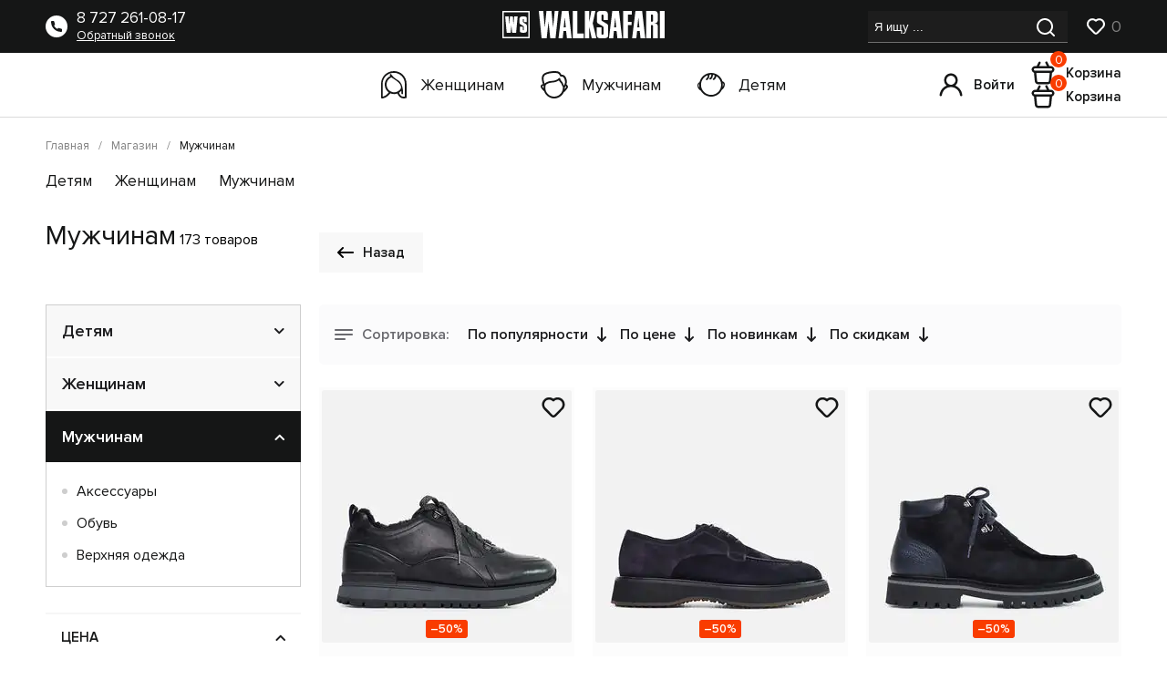

--- FILE ---
content_type: text/html; charset=UTF-8
request_url: https://walksafari.kz/magazin/muzhchinam/sale-117000.00
body_size: 30336
content:
<!doctype html>
<html lang="ru">
   <head>
      
        <title>Скидки на мужские вещи - купить в магазине【WALK SAFARI】❤️</title>    
      
       <meta charset="utf-8">
       <meta name="description" content="Мужская одежда купить в брендовом магазине итальянской обуви в Алматы ✔️Низкая цена ✔️Сезонные скидки ✔️Доставка по Казахстану➨ ☎ 8 727 261-08-17 ⚡ СКИДКИ ДО -90%">
       <meta name="keywords" content="">
       <base href="https://walksafari.kz/" />
      <meta charset="UTF-8">
      <meta content="IE=edge" http-equiv="X-UA-Compatible">
      <meta content="width=device-width, initial-scale=1" name="viewport">
      <link rel="stylesheet" type="text/css" href="assets/css/jquery.fancybox.min.css">
      <link rel="stylesheet" type="text/css" href="assets/slick/slick.css">
      <link rel="stylesheet" type="text/css" href="assets/css/style.css?v=16">
      <link rel="stylesheet" type="text/css" href="assets/css/page.css?v=16">
      <link rel="shortcut icon" href="assets/img/favicon.png" type="image/x-icon">
      <link rel="icon" href="assets/img/favicon.png" type="image/x-icon">
      <meta property="og:url" content="https://walksafari.kz/magazin/muzhchinam/">
<meta property="og:type" content="product.item">


<meta property="og:image" content="https://walksafari.kz/assets/img/logo.svg">

<meta property="og:site_name" content="Walk Safari">
<meta property="og:locale" content="ru_RU">

<meta property="og:title" content="Скидки на мужские вещи - купить в магазине【WALK SAFARI】❤️">
<meta property="og:description" content="Мужская одежда купить в брендовом магазине итальянской обуви в Алматы ✔️Низкая цена ✔️Сезонные скидки ✔️Доставка по Казахстану➨ ☎ 8 727 261-08-17 ⚡ СКИДКИ ДО -90%">

      <!-- Google Tag Manager --> 
        <script>(function(w,d,s,l,i){w[l]=w[l]||[];w[l].push({ 'gtm.start': 
        new Date().getTime(),event:'gtm.js'});var f=d.getElementsByTagName(s)[0], 
        j=d.createElement(s),dl=l!='dataLayer'?'&l='+l:'';j.async=true;j.src= 
        'https://www.googletagmanager.com/gtm.js?id='+i+dl;f.parentNode.insertBefore(j,f); 
        })(window,document,'script','dataLayer','GTM-WB4BFVB3');</script> 
        <!-- End Google Tag Manager -->
         <!-- Google Analytics -->
<script>
  (function(i,s,o,g,r,a,m){ i['GoogleAnalyticsObject']=r;i[r]=i[r]||function(){
  (i[r].q=i[r].q||[]).push(arguments)},i[r].l=1*new Date();a=s.createElement(o),
  m=s.getElementsByTagName(o)[0];a.async=1;a.src=g;m.parentNode.insertBefore(a,m)
  })(window,document,'script','https://www.google-analytics.com/analytics.js','ga');

ga('create', 'UA-120542799-1', 'auto');  
    ga(function(tracker) {
    var clientId = tracker.get('clientId');
    ga('set', 'dimension1', clientId);
  });
   setTimeout('ga(\'send\', \'event\', \'NoBounce\', \'Over 30 seconds\')', 30000);
   ga('require', 'displayfeatures');
   ga('set', 'anonymizeIp', true);
   ga('require', 'linkid');
  ga('send', 'pageview');
</script>
<!-- End Google Analytics -->
      
<script type="application/ld+json">
{
  "@context": "https://schema.org",
  "@type": "Organization",
  "url": "https://walksafari.kz/",
  "logo": "https://walksafari.kz/assets/img/logo.svg"
}
</script>
<meta name="facebook-domain-verification" content="beox5t9sg97l46lj1803m5ivhr4deh" />      
   <script type="text/javascript">seoFilterConfig = {"jsUrl":"\/assets\/components\/seofilter\/js\/web\/","actionUrl":"\/assets\/components\/seofilter\/action.php","ctx":"web","page":7868,"params":{"sale":"117000.00"},"hash":"sale=117000.00","slider":1,"crumbs":"1","separator":"-","redirect":0,"url":"https:\/\/walksafari.kz\/magazin\/muzhchinam","between":"\/","replacebefore":"0","replaceseparator":" \/ ","jtitle":"title","jlink":".sf_link","jdescription":"meta[name=\"description\"]","jintrotext":".sf_introtext","jkeywords":".sf_keywords","jh1":".sf_h1","jh2":".sf_h2","jtext":".sf_text","jcontent":".sf_content","delimeter":","};</script>
<link rel="stylesheet" href="/assets/components/minishop2/css/web/lib/jquery.jgrowl.min.css" type="text/css" />
<script>miniShop2Config = {"close_all_message":"\u0437\u0430\u043a\u0440\u044b\u0442\u044c \u0432\u0441\u0435","cssUrl":"\/assets\/components\/minishop2\/css\/web\/","jsUrl":"\/assets\/components\/minishop2\/js\/web\/","actionUrl":"\/assets\/components\/minishop2\/action.php","ctx":"web","price_format":[2,"."," "],"price_format_no_zeros":true,"weight_format":[3,"."," "],"weight_format_no_zeros":true};</script>
<script type="text/javascript">seoFilterConfig = {"jsUrl":"\/assets\/components\/seofilter\/js\/web\/","actionUrl":"\/assets\/components\/seofilter\/action.php","ctx":"web","page":7868,"params":[],"hash":"","slider":1,"crumbs":"1","separator":"-","redirect":0,"url":"https:\/\/walksafari.kz\/magazin\/muzhchinam","between":"\/","replacebefore":"0","replaceseparator":" \/ ","jtitle":"title","jlink":".sf_link","jdescription":"meta[name=\"description\"]","jintrotext":".sf_introtext","jkeywords":".sf_keywords","jh1":".sf_h1","jh2":".sf_h2","jtext":".sf_text","jcontent":".sf_content","delimeter":","};</script>
<link rel="stylesheet" href="/assets/components/msearch2/css/web/default.css" type="text/css" />

	<script type="text/javascript">
		if (typeof mse2Config == "undefined") {mse2Config = {"cssUrl":"\/assets\/components\/msearch2\/css\/web\/","jsUrl":"\/assets\/components\/msearch2\/js\/web\/","actionUrl":"\/assets\/components\/msearch2\/action.php"};}
		if (typeof mse2FormConfig == "undefined") {mse2FormConfig = {};}
		mse2FormConfig["b71d317e8b8fbdbba074072a5fa607eb21516b1f"] = {"autocomplete":"false","queryVar":"query","minQuery":3,"pageId":11106};
	</script>
<link rel="stylesheet" href="/assets/components/msfavorites/css/default.min.css?v=1b350711" type="text/css" />
<script type="text/javascript">msFavoritesConfig={"actionUrl":"\/assets\/components\/msfavorites\/action.php","ctx":"web","version":"2.1.4-beta","options":null};</script>
<link rel="canonical" href="https://walksafari.kz/magazin/muzhchinam/sale-117000.00"/>
<link rel="next" href="https://walksafari.kz/magazin/muzhchinam/sale-117000.00?page=2&amp;amp;sale=117000.00"/>

<script type="text/javascript">mse2Config = {"cssUrl":"\/assets\/components\/msearch2\/css\/web\/","jsUrl":"\/assets\/components\/msearch2\/js\/web\/","actionUrl":"\/assets\/components\/msearch2\/action.php","queryVar":"query","idVar":"id","filter_delimeter":"|","method_delimeter":":","values_delimeter":",","start_sort":"","start_limit":"12","start_page":1,"start_tpl":"","sort":"","limit":"","page":"","pageVar":"page","tpl":"","parentsVar":"parents","key":"de9e45b29d8d7e7b69e7b251721f34179a79024d","pageId":7868,"query":"","parents":"","aliases":{"vendor":"ms|vendor","new":"ms|new","sale":"ms|old_price"},"options":[],"mode":"scroll","moreText":"\u0417\u0430\u0433\u0440\u0443\u0437\u0438\u0442\u044c \u0435\u0449\u0435"};</script>
<link rel="stylesheet" href="/assets/components/ajaxform/css/default.css" type="text/css" />
</head>
   <body>
      <!-- Google Tag Manager (noscript) -->
<noscript><iframe src="https://www.googletagmanager.com/ns.html?id=GTM-WB4BFVB3"
height="0" width="0" style="display:none;visibility:hidden"></iframe></noscript>
<!-- End Google Tag Manager (noscript) -->
<header>
         <div class="header-top">
            <div class="container">
               <div class="header__body">
                  <div class="phone-block">
                     <svg width="24" height="24" viewBox="0 0 24 24" fill="none" xmlns="http://www.w3.org/2000/svg">
                        <circle cx="12" cy="12" r="12" fill="white"/>
                        <path d="M17.2481 18C10.8494 18.0091 5.99316 13.0946 6.00001 6.75188C6.00001 6.33767 6.33579 6 6.75001 6H8.72953C9.1012 6 9.41695 6.2731 9.47153 6.64075C9.60233 7.5219 9.85888 8.37973 10.2334 9.18803L10.3104 9.35438C10.4176 9.58568 10.345 9.86051 10.1375 10.0087C9.52447 10.4464 9.29019 11.3277 9.76777 12.0153C10.3671 12.8781 11.1225 13.6334 11.9852 14.2325C12.6728 14.7099 13.5539 14.4757 13.9916 13.8627C14.1399 13.6552 14.4149 13.5825 14.6463 13.6897L14.8119 13.7664C15.6202 14.1409 16.4781 14.3974 17.3594 14.5282C17.727 14.5828 18 14.8985 18 15.2702V17.25C18 17.6642 17.6634 18 17.2492 18L17.2481 18Z" fill="#151616"/>
                     </svg>
                     <div class="right">
                        <a href="tel:" class="phone" onclick="ga('send', 'event', 'tel', 'click'); return true;" >8 727 261-08-17</a>
                        <a class="popap" href="javascript:;" data-text="Заказать звонок: Подвал сайта" data-fancybox="" data-src="#zakaz">Обратный звонок</a>
                     </div>
                  </div>
                  <a href="https://walksafari.kz/" class="logo"><img src="assets/img/logo.svg" width="178" height="30" alt="logo"></a>
                  <div class="search-block">
                     <div itemscope itemtype="https://schema.org/WebSite">
    <meta itemprop="url" content="https://walksafari.kz/"/>
    <form data-key="b71d317e8b8fbdbba074072a5fa607eb21516b1f" itemprop="potentialAction" itemscope itemtype="https://schema.org/SearchAction" action="rezultatyi-poiska/" method="get" class="well msearch2" id="mse2_form">
          <meta itemprop="target" content="https://walksafari.kz/?query={query}"/>
        <input itemprop="query-input" type="serch" placeholder="Я ищу ..." value="" name="query">
        <button type="submit">
           <svg width="21" height="20" viewBox="0 0 21 20" fill="none" xmlns="http://www.w3.org/2000/svg">
              <path d="M19.7309 18.3109L16.0209 14.6309C17.461 12.8353 18.1584 10.5562 17.9697 8.2622C17.781 5.9682 16.7206 3.83368 15.0064 2.29754C13.2923 0.761407 11.0547 -0.0595894 8.75382 0.00337096C6.45294 0.0663314 4.26362 1.00846 2.63604 2.63604C1.00846 4.26362 0.0663314 6.45294 0.00337096 8.75382C-0.0595894 11.0547 0.761407 13.2923 2.29754 15.0064C3.83368 16.7206 5.9682 17.781 8.2622 17.9697C10.5562 18.1584 12.8353 17.461 14.6309 16.0209L18.3109 19.7009C18.4039 19.7946 18.5145 19.869 18.6363 19.9198C18.7582 19.9706 18.8889 19.9967 19.0209 19.9967C19.1529 19.9967 19.2836 19.9706 19.4055 19.9198C19.5273 19.869 19.6379 19.7946 19.7309 19.7009C19.9111 19.5144 20.0119 19.2652 20.0119 19.0059C20.0119 18.7466 19.9111 18.4974 19.7309 18.3109ZM9.0209 16.0209C7.63643 16.0209 6.28305 15.6104 5.13191 14.8412C3.98076 14.072 3.08356 12.9788 2.55374 11.6997C2.02393 10.4206 1.88531 9.01314 2.1554 7.65527C2.4255 6.2974 3.09219 5.05012 4.07115 4.07115C5.05012 3.09219 6.2974 2.4255 7.65527 2.1554C9.01314 1.88531 10.4206 2.02393 11.6997 2.55374C12.9788 3.08356 14.072 3.98076 14.8412 5.13191C15.6104 6.28305 16.0209 7.63643 16.0209 9.0209C16.0209 10.8774 15.2834 12.6579 13.9706 13.9706C12.6579 15.2834 10.8774 16.0209 9.0209 16.0209Z" fill="white"/>
           </svg>
        </button>
     </form>
</div> 
                     <div class="love-block">
                        <a href="izbrannoe/">
                           <svg width="21" height="18" viewBox="0 0 21 18" fill="none" xmlns="http://www.w3.org/2000/svg">
                              <path d="M19.16 1.99998C18.1 0.93719 16.6948 0.288522 15.1983 0.171152C13.7019 0.0537822 12.2128 0.475448 11 1.35998C9.72766 0.41362 8.14399 -0.0155064 6.56792 0.15902C4.99185 0.333546 3.54044 1.09876 2.50597 2.30057C1.47151 3.50237 0.930823 5.0515 0.992802 6.636C1.05478 8.22049 1.71482 9.72265 2.84 10.84L9.05 17.06C9.57002 17.5718 10.2704 17.8586 11 17.8586C11.7296 17.8586 12.43 17.5718 12.95 17.06L19.16 10.84C20.3276 9.66525 20.9829 8.07626 20.9829 6.41998C20.9829 4.76371 20.3276 3.17472 19.16 1.99998ZM17.75 9.45998L11.54 15.67C11.4693 15.7413 11.3852 15.798 11.2925 15.8366C11.1999 15.8753 11.1004 15.8952 11 15.8952C10.8996 15.8952 10.8001 15.8753 10.7075 15.8366C10.6148 15.798 10.5307 15.7413 10.46 15.67L4.25 9.42998C3.46576 8.62833 3.02661 7.55145 3.02661 6.42998C3.02661 5.30852 3.46576 4.23164 4.25 3.42998C5.04916 2.64097 6.12697 2.19855 7.25 2.19855C8.37303 2.19855 9.45085 2.64097 10.25 3.42998C10.343 3.52371 10.4536 3.59811 10.5754 3.64887C10.6973 3.69964 10.828 3.72578 10.96 3.72578C11.092 3.72578 11.2227 3.69964 11.3446 3.64887C11.4664 3.59811 11.577 3.52371 11.67 3.42998C12.4692 2.64097 13.547 2.19855 14.67 2.19855C15.793 2.19855 16.8708 2.64097 17.67 3.42998C18.465 4.22113 18.9186 5.29217 18.9335 6.41367C18.9485 7.53516 18.5236 8.61792 17.75 9.42998V9.45998Z" fill="white"/>
                           </svg>
                           <span class="msfavorites-total" data-data-list="default" data-data-type="resource" >0</span>
                        </a>
                     </div>
                     
                   <a href="vxod/registracziya/" class="link-mob">
                        <svg width="26" height="26" viewBox="0 0 26 26" fill="none" xmlns="http://www.w3.org/2000/svg">
                           <path d="M17.6375 13.8875C18.863 12.9233 19.7575 11.6011 20.1965 10.1049C20.6356 8.60868 20.5974 7.0128 20.0872 5.53931C19.5771 4.06581 18.6203 2.78796 17.3501 1.88354C16.0799 0.979122 14.5593 0.493103 13 0.493103C11.4407 0.493103 9.92014 0.979122 8.64991 1.88354C7.37968 2.78796 6.42293 4.06581 5.91276 5.53931C5.4026 7.0128 5.36439 8.60868 5.80345 10.1049C6.24251 11.6011 7.13701 12.9233 8.3625 13.8875C6.26259 14.7288 4.43035 16.1242 3.06111 17.9249C1.69187 19.7256 0.83695 21.8641 0.587496 24.1125C0.569439 24.2766 0.583892 24.4427 0.630028 24.6013C0.676164 24.7599 0.75308 24.9078 0.856385 25.0366C1.06502 25.2968 1.36848 25.4635 1.7 25.5C2.03152 25.5364 2.36395 25.4397 2.62415 25.2311C2.88436 25.0224 3.05103 24.719 3.0875 24.3875C3.36198 21.944 4.5271 19.6872 6.36027 18.0485C8.19344 16.4097 10.5661 15.5038 13.025 15.5038C15.4839 15.5038 17.8566 16.4097 19.6897 18.0485C21.5229 19.6872 22.688 21.944 22.9625 24.3875C22.9965 24.6946 23.143 24.9783 23.3739 25.1837C23.6047 25.3892 23.9035 25.5018 24.2125 25.5H24.35C24.6777 25.4623 24.9772 25.2966 25.1832 25.039C25.3892 24.7815 25.4851 24.4529 25.45 24.125C25.1994 21.8702 24.3398 19.7262 22.9636 17.9227C21.5873 16.1193 19.7461 14.7243 17.6375 13.8875ZM13 13C12.0111 13 11.0444 12.7067 10.2221 12.1573C9.3999 11.6079 8.75904 10.827 8.3806 9.91339C8.00216 8.99976 7.90314 7.99443 8.09607 7.02452C8.289 6.05462 8.7652 5.1637 9.46446 4.46444C10.1637 3.76518 11.0546 3.28897 12.0245 3.09605C12.9944 2.90312 13.9998 3.00214 14.9134 3.38058C15.827 3.75901 16.6079 4.39988 17.1573 5.22212C17.7068 6.04437 18 7.01107 18 7.99997C18 9.32606 17.4732 10.5978 16.5355 11.5355C15.5978 12.4732 14.3261 13 13 13Z" fill="#151616"/>
                        </svg>
                        Войти
                     </a>
                  
                    
                  </div>
               </div>
            </div>
         </div>
         <div class="container">
            <div class="header-bottom">
               <div class="gender">
                  <a href="magazin/zhenshhinam-kategoriya/">
                     <svg width="28" height="30" viewBox="0 0 28 30" fill="none" xmlns="http://www.w3.org/2000/svg">
                        <path d="M28 28.9C28 29.4 27.6 29.8 27.1 29.8C26.3 29.9 25.6 29.9 24.9 29.9C24.6 29.9 24.4 29.9 24.1 29.9C20.8 29.7 19.1 27.1 17.9 24.6C15.4 25.5 12.7 25.4 10.3 24.4L10 24.7C8.9 25.8 7.3 27.4 6.1 28.2C3.5 30 1 30 0.9 30C0.4 30 0 29.6 0 29V13.7C0 7 5.3 0 14.2 0C21.8 0 27.9 6.2 27.9 13.8L28 28.9ZM6 14.8C6 19.5 9.8 23.3 14.4 23.3C17.3 23.3 20.1 21.7 21.7 19C23.1 12.7 13.1 8.7 11.4 6.8C8.2 8.1 6 11.3 6 14.8ZM19.6 23.8C20.8 26.3 22.1 27.9 24.3 28.1C24.9 28.1 25.5 28.1 26.1 28.1L26 13.8C26 7.2 20.7 1.9 14.1 1.9C6.4 1.9 1.7 7.9 1.7 13.8V28C2.5 27.8 3.7 27.5 4.9 26.7C6 26 7.5 24.5 8.5 23.5C5.7 21.5 4 18.4 4 14.9C4 10.7 6.4 7.1 10.1 5.4C10 5.1 9.9 4.9 9.7 4.7C9.4 4.3 9.5 3.7 9.9 3.4C10.1 3.2 10.3 3.2 10.6 3.2C10.9 3.2 11.1 3.4 11.2 3.6C13.6 6.8 15 7.8 17.7 9.5L18.2 9.8C19.3 10.5 19.9 10.9 20.9 12.1C23.1 14.8 24.1 18.9 24.1 24.6C24.1 25.1 23.7 25.4 23.2 25.4C22.9 25.4 22.7 25.3 22.5 25.1C22.4 24.9 22.3 24.7 22.3 24.5C22.3 23.5 22.3 22.5 22.2 21.6C21.3 22.5 20.5 23.2 19.6 23.8Z" fill="#151616"/>
                     </svg>
                     Женщинам
                  </a>
                  <a href="magazin/muzhchinam-kategoriya/">
                     <svg width="30" height="30" viewBox="0 0 30 30" fill="none" xmlns="http://www.w3.org/2000/svg">
                        <path d="M29.097 15.3C28.9967 15.2 28.9967 15.2 28.8963 15.1C28.6957 14.9 28.495 14.8 28.2943 14.6C28.8963 12.6 28.8963 10.4 28.194 8.3C27.1906 5.3 25.3846 3.8 22.7759 3.9C21.7726 1.9 20.5686 0.8 19.1639 0.4C17.9599 0.2 16.5552 0 14.9498 0C10.7358 0 6.42141 1 3.91304 2.6C0.90301 4.5 0.501672 8.3 2.50836 14.3C1.90635 14.4 1.30435 14.6 0.90301 14.9C0.301003 15.4 0 16.1 0 16.9C0 18.4 2.80936 21.5 3.91304 22.3C5.51839 26.9 9.93311 30 14.8495 30C19.3645 30 23.5786 27.3 25.3846 23.2C26.4883 22.6 30 18.8 30 17.3C30 16.4 29.699 15.8 29.097 15.3ZM23.0769 11.2C22.5753 10.6 21.3712 9.2 21.5719 8.7C21.6722 8.3 21.5719 7.8 21.1706 7.6C20.9699 7.5 20.8696 7.5 20.6689 7.5C20.3679 7.5 20.1672 7.6 19.9666 7.8C18.1605 9.7 15.7525 10.6 12.1405 10.8C8.52843 11 6.32107 12.1 4.31438 13.7C2.6087 8.7 2.9097 5.6 4.91639 4.3C7.12375 2.9 11.1371 2 14.9498 2C16.3545 2 17.6589 2.1 18.6622 2.4C19.9666 2.7 20.8696 4.5 21.1706 5.2C21.2709 5.5 21.5719 6 22.2742 6C22.3746 6 22.4749 6 22.5753 6C23.4783 5.9 25.1839 5.8 26.2876 9.1C27.0903 11.5 26.7893 13.9 25.5853 16C25.3846 15.6 25.1839 15.1 24.8829 14.5C24.1806 12.6 23.9799 12.3 23.0769 11.2ZM5.71906 15C7.12375 13.9 8.92977 12.9 12.2408 12.6C14.5485 12.5 17.4582 12 19.9666 10.2C20.3679 11 20.9699 11.7 21.5719 12.4C22.4749 13.4 22.4749 13.5 23.1773 15C23.4783 15.8 23.8796 16.7 24.3813 17.4C24.3813 17.7 24.3813 18 24.3813 18.4C24.3813 23.7 20.0669 28 14.7492 28C9.43144 28 5.11706 23.7 5.11706 18.4C5.11706 17.3 5.31773 16.1 5.71906 15ZM26.388 18.1C26.689 17.8 27.1906 17 27.4916 16.4L27.592 16.5C27.6923 16.6 27.7926 16.7 27.893 16.8C27.9933 16.9 28.0936 17 28.0936 17.2C28.0936 17.5 27.291 18.6 26.2876 19.7C26.2876 19.3 26.388 18.8 26.388 18.4C26.388 18.3 26.388 18.2 26.388 18.1ZM3.2107 19C2.40803 18 1.80602 17.1 1.80602 16.9C1.80602 16.7 1.80602 16.6 2.00669 16.4C2.30769 16.1 3.01003 16.1 3.41137 16.1C3.2107 16.9 3.2107 17.7 3.2107 18.5C3.2107 18.6 3.2107 18.8 3.2107 19Z" fill="#151616"/>
                     </svg>
                     Мужчинам
                  </a>
                  <a href="magazin/detyam-kategoriya/">
                     <svg width="30" height="26" viewBox="0 0 30 26" fill="none" xmlns="http://www.w3.org/2000/svg">
                        <path d="M29.6959 11.1C29.2954 10.1 28.4945 9.5 27.4935 9.3C25.7916 3.8 20.686 0 14.9798 0C8.97325 0 3.66747 4.2 2.26594 10.1C1.36496 10.5 0.564083 11.3 0.263755 12.3C-0.236791 13.8 -0.0365722 15.6 0.96452 17.1C1.66528 18.3 2.66638 19.1 3.76758 19.6C6.07009 23.6 10.3748 26 14.9798 26C19.9853 26 24.5903 23.1 26.6926 18.6C27.5936 18.1 28.2943 17.3 28.895 16.4C29.9962 14.7 30.2965 12.6 29.6959 11.1ZM1.66528 12.3C1.76539 12.2 1.96561 12 2.16583 11.8C1.96561 12.6 1.96561 13.3 1.96561 14.1C1.96561 14.8 2.06572 15.5 2.26594 16.2C1.06463 14.8 0.864411 13.5 1.66528 12.3ZM14.9798 24.1C8.87315 24.1 3.86769 19.1 3.86769 13C3.86769 8.3 6.87096 4.1 11.2758 2.5C11.3759 4 10.6751 5.6 9.67402 6.1C9.17347 6.4 8.97325 7 9.27358 7.4C9.37369 7.6 9.57391 7.8 9.87424 7.9C10.0745 8 10.3748 8 10.575 7.8C12.2769 6.9 13.3781 4.4 13.1778 2C13.7785 1.9 14.4793 1.8 15.18 1.8C15.2801 3.3 14.5794 5 13.5783 5.5C13.0777 5.7 12.9776 6.3 13.1778 6.8C13.2779 7 13.4782 7.2 13.7785 7.3C13.9787 7.4 14.279 7.3 14.4793 7.2C15.9809 6.5 16.982 4.3 16.982 2.1C17.6828 2.2 18.2834 2.4 18.8841 2.6C18.8841 4.1 18.1833 5.5 17.2823 6C16.7818 6.2 16.6817 6.8 16.8819 7.3C17.0821 7.8 17.6828 7.9 18.1833 7.7C19.4847 7 20.4858 5.4 20.686 3.5C23.9896 5.5 25.9918 9.1 25.9918 13C26.0919 19.1 21.0865 24.1 14.9798 24.1ZM27.4935 15.2C27.6937 14.5 27.7938 13.8 27.7938 13.1C27.7938 12.4 27.7938 11.6 27.5936 10.9C27.7938 11.1 27.8939 11.2 27.994 11.4C28.895 12.4 28.5947 13.8 27.4935 15.2Z" fill="#151616"/>
                     </svg>
                     Детям
                  </a>
               </div>
               <div class="login-cart">
                 
                  <a href="vxod/registracziya/" class="link">
                     <svg width="26" height="26" viewBox="0 0 26 26" fill="none" xmlns="http://www.w3.org/2000/svg">
                        <path d="M17.6375 13.8875C18.863 12.9233 19.7575 11.6011 20.1965 10.1049C20.6356 8.60868 20.5974 7.0128 20.0872 5.53931C19.5771 4.06581 18.6203 2.78796 17.3501 1.88354C16.0799 0.979122 14.5593 0.493103 13 0.493103C11.4407 0.493103 9.92014 0.979122 8.64991 1.88354C7.37968 2.78796 6.42293 4.06581 5.91276 5.53931C5.4026 7.0128 5.36439 8.60868 5.80345 10.1049C6.24251 11.6011 7.13701 12.9233 8.3625 13.8875C6.26259 14.7288 4.43035 16.1242 3.06111 17.9249C1.69187 19.7256 0.83695 21.8641 0.587496 24.1125C0.569439 24.2766 0.583892 24.4427 0.630028 24.6013C0.676164 24.7599 0.75308 24.9078 0.856385 25.0366C1.06502 25.2968 1.36848 25.4635 1.7 25.5C2.03152 25.5364 2.36395 25.4397 2.62415 25.2311C2.88436 25.0224 3.05103 24.719 3.0875 24.3875C3.36198 21.944 4.5271 19.6872 6.36027 18.0485C8.19344 16.4097 10.5661 15.5038 13.025 15.5038C15.4839 15.5038 17.8566 16.4097 19.6897 18.0485C21.5229 19.6872 22.688 21.944 22.9625 24.3875C22.9965 24.6946 23.143 24.9783 23.3739 25.1837C23.6047 25.3892 23.9035 25.5018 24.2125 25.5H24.35C24.6777 25.4623 24.9772 25.2966 25.1832 25.039C25.3892 24.7815 25.4851 24.4529 25.45 24.125C25.1994 21.8702 24.3398 19.7262 22.9636 17.9227C21.5873 16.1193 19.7461 14.7243 17.6375 13.8875ZM13 13C12.0111 13 11.0444 12.7067 10.2221 12.1573C9.3999 11.6079 8.75904 10.827 8.3806 9.91339C8.00216 8.99976 7.90314 7.99443 8.09607 7.02452C8.289 6.05462 8.7652 5.1637 9.46446 4.46444C10.1637 3.76518 11.0546 3.28897 12.0245 3.09605C12.9944 2.90312 13.9998 3.00214 14.9134 3.38058C15.827 3.75901 16.6079 4.39988 17.1573 5.22212C17.7068 6.04437 18 7.01107 18 7.99997C18 9.32606 17.4732 10.5978 16.5355 11.5355C15.5978 12.4732 14.3261 13 13 13Z" fill="#151616"/>
                     </svg>
                     Войти
                  </a>
                  
                  <div class="msMiniCart">
    <div class="empty">
        <a class="link">
                     <svg width="26" height="26" viewBox="0 0 26 26" fill="none" xmlns="http://www.w3.org/2000/svg">
                        <path d="M21.75 5.5H20.025L17.8625 1.1875C17.7964 1.02882 17.6983 0.885471 17.5744 0.766413C17.4504 0.647356 17.3032 0.555149 17.1419 0.495556C16.9807 0.435963 16.8089 0.410263 16.6373 0.420063C16.4657 0.429863 16.2979 0.474953 16.1445 0.552514C15.9911 0.630075 15.8554 0.738441 15.7458 0.870839C15.6361 1.00324 15.555 1.15682 15.5074 1.322C15.4598 1.48717 15.4468 1.66038 15.4692 1.83081C15.4916 2.00124 15.5489 2.16522 15.6375 2.3125L17.225 5.5H8.77501L10.3625 2.3125C10.4838 2.02114 10.4905 1.69466 10.381 1.39861C10.2716 1.10257 10.0543 0.858874 9.77259 0.716461C9.49093 0.574047 9.16582 0.543455 8.86253 0.630827C8.55925 0.718199 8.30024 0.917067 8.13752 1.1875L5.97502 5.5H4.25002C3.3665 5.51344 2.51611 5.83844 1.84883 6.41767C1.18154 6.9969 0.740233 7.79316 0.602729 8.66601C0.465225 9.53886 0.640361 10.4322 1.09725 11.1886C1.55414 11.9449 2.26342 12.5156 3.10002 12.8L4.02502 22.125C4.11829 23.0532 4.5542 23.9133 5.24761 24.5374C5.94102 25.1615 6.84214 25.5047 7.77502 25.5H18.25C19.1829 25.5047 20.084 25.1615 20.7774 24.5374C21.4708 23.9133 21.9067 23.0532 22 22.125L22.925 12.8C23.7634 12.5147 24.4738 11.942 24.9304 11.1831C25.387 10.4242 25.5602 9.52829 25.4195 8.65393C25.2787 7.77957 24.8331 6.98324 24.1615 6.40597C23.4898 5.82871 22.6356 5.50777 21.75 5.5ZM19.4875 21.875C19.4564 22.1844 19.3111 22.4711 19.08 22.6791C18.8488 22.8872 18.5485 23.0016 18.2375 23H7.76252C7.45156 23.0016 7.15118 22.8872 6.92005 22.6791C6.68891 22.4711 6.54361 22.1844 6.51252 21.875L5.62502 13H20.375L19.4875 21.875ZM21.75 10.5H4.25002C3.9185 10.5 3.60055 10.3683 3.36613 10.1339C3.13171 9.89947 3.00002 9.58152 3.00002 9.25C3.00002 8.91848 3.13171 8.60054 3.36613 8.36612C3.60055 8.1317 3.9185 8 4.25002 8H21.75C22.0815 8 22.3995 8.1317 22.6339 8.36612C22.8683 8.60054 23 8.91848 23 9.25C23 9.58152 22.8683 9.89947 22.6339 10.1339C22.3995 10.3683 22.0815 10.5 21.75 10.5Z" fill="#151616"/>
                     </svg>
                     <span class="ms2_total_count">0</span>
                     Корзина
                  </a>
    </div>
    <div class="not_empty">
       <a href="korzina/" class="link">
                     <svg width="26" height="26" viewBox="0 0 26 26" fill="none" xmlns="http://www.w3.org/2000/svg">
                        <path d="M21.75 5.5H20.025L17.8625 1.1875C17.7964 1.02882 17.6983 0.885471 17.5744 0.766413C17.4504 0.647356 17.3032 0.555149 17.1419 0.495556C16.9807 0.435963 16.8089 0.410263 16.6373 0.420063C16.4657 0.429863 16.2979 0.474953 16.1445 0.552514C15.9911 0.630075 15.8554 0.738441 15.7458 0.870839C15.6361 1.00324 15.555 1.15682 15.5074 1.322C15.4598 1.48717 15.4468 1.66038 15.4692 1.83081C15.4916 2.00124 15.5489 2.16522 15.6375 2.3125L17.225 5.5H8.77501L10.3625 2.3125C10.4838 2.02114 10.4905 1.69466 10.381 1.39861C10.2716 1.10257 10.0543 0.858874 9.77259 0.716461C9.49093 0.574047 9.16582 0.543455 8.86253 0.630827C8.55925 0.718199 8.30024 0.917067 8.13752 1.1875L5.97502 5.5H4.25002C3.3665 5.51344 2.51611 5.83844 1.84883 6.41767C1.18154 6.9969 0.740233 7.79316 0.602729 8.66601C0.465225 9.53886 0.640361 10.4322 1.09725 11.1886C1.55414 11.9449 2.26342 12.5156 3.10002 12.8L4.02502 22.125C4.11829 23.0532 4.5542 23.9133 5.24761 24.5374C5.94102 25.1615 6.84214 25.5047 7.77502 25.5H18.25C19.1829 25.5047 20.084 25.1615 20.7774 24.5374C21.4708 23.9133 21.9067 23.0532 22 22.125L22.925 12.8C23.7634 12.5147 24.4738 11.942 24.9304 11.1831C25.387 10.4242 25.5602 9.52829 25.4195 8.65393C25.2787 7.77957 24.8331 6.98324 24.1615 6.40597C23.4898 5.82871 22.6356 5.50777 21.75 5.5ZM19.4875 21.875C19.4564 22.1844 19.3111 22.4711 19.08 22.6791C18.8488 22.8872 18.5485 23.0016 18.2375 23H7.76252C7.45156 23.0016 7.15118 22.8872 6.92005 22.6791C6.68891 22.4711 6.54361 22.1844 6.51252 21.875L5.62502 13H20.375L19.4875 21.875ZM21.75 10.5H4.25002C3.9185 10.5 3.60055 10.3683 3.36613 10.1339C3.13171 9.89947 3.00002 9.58152 3.00002 9.25C3.00002 8.91848 3.13171 8.60054 3.36613 8.36612C3.60055 8.1317 3.9185 8 4.25002 8H21.75C22.0815 8 22.3995 8.1317 22.6339 8.36612C22.8683 8.60054 23 8.91848 23 9.25C23 9.58152 22.8683 9.89947 22.6339 10.1339C22.3995 10.3683 22.0815 10.5 21.75 10.5Z" fill="#151616"/>
                     </svg>
                     <span class="ms2_total_count">0</span>
                     Корзина
                  </a>
    </div>
</div>
                  
               </div>
            </div>
         </div>
      </header>
      
      
       <div class="breadcrumb">
         <div class="container">
    <ul itemscope itemtype="https://schema.org/BreadcrumbList"><li itemprop="itemListElement" itemscope itemtype="https://schema.org/ListItem"><a href="/" title="Главная" itemprop="item"><span itemprop="name">Главная</span> <meta itemprop="position" content="0"></a></li>
<li itemprop="itemListElement" itemscope itemtype="https://schema.org/ListItem"><a href="magazin/" title="Магазин" itemprop="item"><span itemprop="name">Магазин</span> <meta itemprop="position" content="1"></a></li>
<li itemprop="itemListElement" itemscope itemtype="https://schema.org/ListItem"><span itemprop="name">Мужчинам</span> <meta itemprop="position" content="2"></li></ul> 
</div>   
      </div>
<a href="javascript:history.back()" class="breadcrumb-mob">
   <svg width="18" height="14" viewBox="0 0 18 14" fill="none" xmlns="http://www.w3.org/2000/svg">
      <path d="M16.995 6H3.40501L6.70501 2.71C6.89332 2.5217 6.9991 2.2663 6.9991 2C6.9991 1.7337 6.89332 1.47831 6.70501 1.29C6.51671 1.1017 6.26132 0.995911 5.99501 0.995911C5.72871 0.995911 5.47332 1.1017 5.28501 1.29L0.285014 6.29C0.193973 6.38511 0.122608 6.49725 0.0750135 6.62C-0.0250045 6.86346 -0.0250045 7.13654 0.0750135 7.38C0.122608 7.50275 0.193973 7.6149 0.285014 7.71L5.28501 12.71C5.37798 12.8037 5.48858 12.8781 5.61044 12.9289C5.7323 12.9797 5.863 13.0058 5.99501 13.0058C6.12703 13.0058 6.25773 12.9797 6.37959 12.9289C6.50145 12.8781 6.61205 12.8037 6.70501 12.71C6.79874 12.617 6.87314 12.5064 6.9239 12.3846C6.97467 12.2627 7.00081 12.132 7.00081 12C7.00081 11.868 6.97467 11.7373 6.9239 11.6154C6.87314 11.4936 6.79874 11.383 6.70501 11.29L3.40501 8H16.995C17.2602 8 17.5146 7.89465 17.7021 7.70711C17.8897 7.51957 17.995 7.26522 17.995 7C17.995 6.73479 17.8897 6.48043 17.7021 6.2929C17.5146 6.10536 17.2602 6 16.995 6Z" fill="black"/>
   </svg>
   Вернуться назад
</a>
     <div class="cat-menu" style="padding:0; margin-bottom:30px" >
      <div class="container">
         <div class="cat-menu__body">
            <div class="cat-menu__left">
                <ul><li class="first"><a href="magazin/detyam-kategoriya/" >Детям</a></li><li class=""><a href="magazin/zhenshhinam-kategoriya/" >Женщинам</a></li><li class="last"><a href="magazin/muzhchinam-kategoriya/" >Мужчинам</a></li></ul> 
            </div> 
         </div>
      </div>
   </div>

<style>
.cat-menu .active a {
    color: #f93c00;
}
    
</style>

     <div class="page-catalog">
         <div class="container msearch2"  id="mse2_mfilter">
            <div class="title-top">
                <div class="title-top__left">
                    <h1 class="h2 sf_h1">Мужчинам</h1>

                    <span class="total-tovar"><span id="mse2_total">173</span> товаров</span>
                </div>
                <div class="right">
                    
                    
                    <a href="javascript:history.back()" class="b-btn">
                       <svg width="18" height="14" viewBox="0 0 18 14" fill="none" xmlns="http://www.w3.org/2000/svg">
                          <path d="M16.995 6H3.40501L6.70501 2.71C6.89332 2.5217 6.9991 2.2663 6.9991 2C6.9991 1.7337 6.89332 1.47831 6.70501 1.29C6.51671 1.1017 6.26132 0.995911 5.99501 0.995911C5.72871 0.995911 5.47332 1.1017 5.28501 1.29L0.285014 6.29C0.193973 6.38511 0.122608 6.49725 0.0750135 6.62C-0.0250045 6.86346 -0.0250045 7.13654 0.0750135 7.38C0.122608 7.50275 0.193973 7.6149 0.285014 7.71L5.28501 12.71C5.37798 12.8037 5.48858 12.8781 5.61044 12.9289C5.7323 12.9797 5.863 13.0058 5.99501 13.0058C6.12703 13.0058 6.25773 12.9797 6.37959 12.9289C6.50145 12.8781 6.61205 12.8037 6.70501 12.71C6.79874 12.617 6.87314 12.5064 6.9239 12.3846C6.97467 12.2627 7.00081 12.132 7.00081 12C7.00081 11.868 6.97467 11.7373 6.9239 11.6154C6.87314 11.4936 6.79874 11.383 6.70501 11.29L3.40501 8H16.995C17.2602 8 17.5146 7.89465 17.7021 7.70711C17.8897 7.51957 17.995 7.26522 17.995 7C17.995 6.73479 17.8897 6.48043 17.7021 6.2929C17.5146 6.10536 17.2602 6 16.995 6Z" fill="black"/>
                       </svg>
                       Назад
                    </a>
                </div>
            </div>
            <style>
                .title-top .right {
                    display: flex;
                    align-items: center;
                    width: calc(100% - 320px);
                    margin: 0 10px;
                    justify-content: space-between;
                }
                .title-top__left {
                    width: calc(300px - 20px);
                    margin: 0 10px;
                }
                .title-top {
                    display: flex;
                    justify-content: space-between;
                    margin: 0 -10px 20px;
                }
                .title-top .b-btn {
                    display: -webkit-box;
                    display: -ms-flexbox;
                    display: flex;
                    -webkit-box-align: center;
                    -ms-flex-align: center;
                    align-items: center;
                    height: 44px;
                    background: #F8F8F8;
                    padding: 10px 20px;
                    font-weight: 600;
                    font-size: 15px;
                    line-height: 20px;
                    color: #151616;
                    text-decoration: none;
                }
                .title-top .b-btn svg{
                    margin-right:10px;
                }
                .title-top .b-btn:hover {
                    background: #f93c00;
                    color:#fff;
                }
                .title-top .b-btn:hover path {
                    fill:#ffffff;
                }
                @media (max-width:900px) {
                  .title-top .b-btn{
                      display:none;
                  }
                }
                
                @media (max-width:750px) {
                    .title-top {
                        flex-wrap: wrap;
                    }
                    .title-top__left {
                        width: 100%; 
                    }
                    .title-top .right { 
                        width: 100%;
                    }
                }
            </style>
            <div class="page-catalog__body">
               <div class="left">
                  <div class="catalog-menus cat">
                     <div class="catalog-menus__titl">
                        <div class="ico">
                           <svg width="19" height="12" viewBox="0 0 19 12" fill="none" xmlns="http://www.w3.org/2000/svg">
                              <path d="M17.6785 5H1.67847C1.07847 5 0.678467 5.4 0.678467 6C0.678467 6.6 1.07847 7 1.67847 7H17.6785C18.2785 7 18.6785 6.6 18.6785 6C18.6785 5.4 18.2785 5 17.6785 5ZM1.67847 2H17.6785C18.2785 2 18.6785 1.6 18.6785 1C18.6785 0.4 18.2785 0 17.6785 0H1.67847C1.07847 0 0.678467 0.4 0.678467 1C0.678467 1.6 1.07847 2 1.67847 2ZM17.6785 10H1.67847C1.07847 10 0.678467 10.4 0.678467 11C0.678467 11.6 1.07847 12 1.67847 12H17.6785C18.2785 12 18.6785 11.6 18.6785 11C18.6785 10.4 18.2785 10 17.6785 10Z" fill="white"/>
                           </svg>
                        </div>
                        КАТАЛОГ ТОВАРОВ
                        <span class="button">
                           <svg width="11" height="7" viewBox="0 0 11 7" fill="none" xmlns="http://www.w3.org/2000/svg">
                              <path d="M10.2458 0.290792C10.0584 0.104542 9.80498 0 9.5408 0C9.27661 0 9.02316 0.104542 8.8358 0.290792L5.2458 3.83079L1.7058 0.290792C1.51844 0.104542 1.26498 0 1.0008 0C0.736612 0 0.483161 0.104542 0.295798 0.290792C0.20207 0.383755 0.127675 0.494356 0.0769067 0.616216C0.026138 0.738075 0 0.868781 0 1.00079C0 1.1328 0.026138 1.26351 0.0769067 1.38537C0.127675 1.50723 0.20207 1.61783 0.295798 1.71079L4.5358 5.95079C4.62876 6.04452 4.73936 6.11891 4.86122 6.16968C4.98308 6.22045 5.11379 6.24659 5.2458 6.24659C5.37781 6.24659 5.50852 6.22045 5.63037 6.16968C5.75223 6.11891 5.86283 6.04452 5.9558 5.95079L10.2458 1.71079C10.3395 1.61783 10.4139 1.50723 10.4647 1.38537C10.5155 1.26351 10.5416 1.1328 10.5416 1.00079C10.5416 0.868781 10.5155 0.738075 10.4647 0.616216C10.4139 0.494356 10.3395 0.383755 10.2458 0.290792Z" fill="#1D1D1F"/>
                           </svg>
                        </span>
                     </div>
                     <div class="catalog-menus__body"> 
                             
                            <div class="catalog-menus__item first">
                           <div class="catalog-menus__title first">
                              Детям   <span class="button">
                                 <svg width="11" height="7" viewBox="0 0 11 7" fill="none" xmlns="http://www.w3.org/2000/svg">
                                    <path d="M10.2458 0.290792C10.0584 0.104542 9.80498 0 9.5408 0C9.27661 0 9.02316 0.104542 8.8358 0.290792L5.2458 3.83079L1.7058 0.290792C1.51844 0.104542 1.26498 0 1.0008 0C0.736612 0 0.483161 0.104542 0.295798 0.290792C0.20207 0.383755 0.127675 0.494356 0.0769067 0.616216C0.026138 0.738075 0 0.868781 0 1.00079C0 1.1328 0.026138 1.26351 0.0769067 1.38537C0.127675 1.50723 0.20207 1.61783 0.295798 1.71079L4.5358 5.95079C4.62876 6.04452 4.73936 6.11891 4.86122 6.16968C4.98308 6.22045 5.11379 6.24659 5.2458 6.24659C5.37781 6.24659 5.50852 6.22045 5.63037 6.16968C5.75223 6.11891 5.86283 6.04452 5.9558 5.95079L10.2458 1.71079C10.3395 1.61783 10.4139 1.50723 10.4647 1.38537C10.5155 1.26351 10.5416 1.1328 10.5416 1.00079C10.5416 0.868781 10.5155 0.738075 10.4647 0.616216C10.4139 0.494356 10.3395 0.383755 10.2458 0.290792Z" fill="#1D1D1F"/>
                                 </svg>
                              </span>
                           </div>
                           <div class="catalog-menus__item-body">
                              <ul class="submenu "><li class="submenu_item first"><a href="magazin/detyam/devochkam/" >Девочкам </a></li><li class="submenu_item last"><a href="magazin/detyam/malchikam/" >Мальчикам </a></li></ul>
                           </div>
                        </div><div class="catalog-menus__item ">
                           <div class="catalog-menus__title ">
                              Женщинам   <span class="button">
                                 <svg width="11" height="7" viewBox="0 0 11 7" fill="none" xmlns="http://www.w3.org/2000/svg">
                                    <path d="M10.2458 0.290792C10.0584 0.104542 9.80498 0 9.5408 0C9.27661 0 9.02316 0.104542 8.8358 0.290792L5.2458 3.83079L1.7058 0.290792C1.51844 0.104542 1.26498 0 1.0008 0C0.736612 0 0.483161 0.104542 0.295798 0.290792C0.20207 0.383755 0.127675 0.494356 0.0769067 0.616216C0.026138 0.738075 0 0.868781 0 1.00079C0 1.1328 0.026138 1.26351 0.0769067 1.38537C0.127675 1.50723 0.20207 1.61783 0.295798 1.71079L4.5358 5.95079C4.62876 6.04452 4.73936 6.11891 4.86122 6.16968C4.98308 6.22045 5.11379 6.24659 5.2458 6.24659C5.37781 6.24659 5.50852 6.22045 5.63037 6.16968C5.75223 6.11891 5.86283 6.04452 5.9558 5.95079L10.2458 1.71079C10.3395 1.61783 10.4139 1.50723 10.4647 1.38537C10.5155 1.26351 10.5416 1.1328 10.5416 1.00079C10.5416 0.868781 10.5155 0.738075 10.4647 0.616216C10.4139 0.494356 10.3395 0.383755 10.2458 0.290792Z" fill="#1D1D1F"/>
                                 </svg>
                              </span>
                           </div>
                           <div class="catalog-menus__item-body">
                              <ul class="submenu "><li class="submenu_item first"><a href="magazin/zhenshhinam/aksessuaryi/" >Аксессуары </a></li><li class="submenu_item "><a href="magazin/zhenshhinam/obuv/" >Обувь </a></li><li class="submenu_item last"><a href="magazin/zhenshhinam/odezhda/" >Верхняя одежда </a></li></ul>
                           </div>
                        </div><div class="catalog-menus__item last active">
                           <div class="catalog-menus__title last active">
                              Мужчинам   <span class="button">
                                 <svg width="11" height="7" viewBox="0 0 11 7" fill="none" xmlns="http://www.w3.org/2000/svg">
                                    <path d="M10.2458 0.290792C10.0584 0.104542 9.80498 0 9.5408 0C9.27661 0 9.02316 0.104542 8.8358 0.290792L5.2458 3.83079L1.7058 0.290792C1.51844 0.104542 1.26498 0 1.0008 0C0.736612 0 0.483161 0.104542 0.295798 0.290792C0.20207 0.383755 0.127675 0.494356 0.0769067 0.616216C0.026138 0.738075 0 0.868781 0 1.00079C0 1.1328 0.026138 1.26351 0.0769067 1.38537C0.127675 1.50723 0.20207 1.61783 0.295798 1.71079L4.5358 5.95079C4.62876 6.04452 4.73936 6.11891 4.86122 6.16968C4.98308 6.22045 5.11379 6.24659 5.2458 6.24659C5.37781 6.24659 5.50852 6.22045 5.63037 6.16968C5.75223 6.11891 5.86283 6.04452 5.9558 5.95079L10.2458 1.71079C10.3395 1.61783 10.4139 1.50723 10.4647 1.38537C10.5155 1.26351 10.5416 1.1328 10.5416 1.00079C10.5416 0.868781 10.5155 0.738075 10.4647 0.616216C10.4139 0.494356 10.3395 0.383755 10.2458 0.290792Z" fill="#1D1D1F"/>
                                 </svg>
                              </span>
                           </div>
                           <div class="catalog-menus__item-body">
                              <ul class="submenu "><li class="submenu_item first"><a href="magazin/muzhchinam/aksessuaryi/" >Аксессуары </a></li><li class="submenu_item "><a href="magazin/muzhchinam/obuv/" >Обувь </a></li><li class="submenu_item last"><a href="magazin/muzhchinam/odezhda/" >Верхняя одежда </a></li></ul>
                           </div>
                        </div> 
                         
                         
                     </div>
                  </div>

                  <div class="catalog-menus msearch2 " id="mse2_mfilter">
                     <div class="catalog-menus__titl">
                        <div class="ico">
                           <svg width="21" height="20" viewBox="0 0 21 20" fill="none" xmlns="http://www.w3.org/2000/svg">
                              <path d="M17.6785 0H3.67847C2.88282 0 2.11976 0.316071 1.55715 0.87868C0.994538 1.44129 0.678467 2.20435 0.678467 3V4.17C0.678324 4.58294 0.763433 4.99147 0.928467 5.37V5.43C1.06975 5.75097 1.26986 6.04266 1.51847 6.29L7.67847 12.41V19C7.67813 19.1699 7.7211 19.3372 7.80334 19.4859C7.88557 19.6346 8.00435 19.7599 8.14847 19.85C8.30761 19.9486 8.49124 20.0006 8.67847 20C8.83501 19.9991 8.98914 19.9614 9.12847 19.89L13.1285 17.89C13.2934 17.8069 13.4321 17.6798 13.5291 17.5227C13.6262 17.3656 13.6779 17.1847 13.6785 17V12.41L19.7985 6.29C20.0471 6.04266 20.2472 5.75097 20.3885 5.43V5.37C20.5673 4.99443 20.666 4.58578 20.6785 4.17V3C20.6785 2.20435 20.3624 1.44129 19.7998 0.87868C19.2372 0.316071 18.4741 0 17.6785 0ZM11.9685 11.29C11.8758 11.3834 11.8025 11.4943 11.7527 11.6161C11.7029 11.7379 11.6777 11.8684 11.6785 12V16.38L9.67847 17.38V12C9.67923 11.8684 9.654 11.7379 9.60424 11.6161C9.55447 11.4943 9.48115 11.3834 9.38847 11.29L4.08847 6H17.2685L11.9685 11.29ZM18.6785 4H2.67847V3C2.67847 2.73478 2.78382 2.48043 2.97136 2.29289C3.1589 2.10536 3.41325 2 3.67847 2H17.6785C17.9437 2 18.198 2.10536 18.3856 2.29289C18.5731 2.48043 18.6785 2.73478 18.6785 3V4Z" fill="white"/>
                           </svg>
                        </div>
                        ФИЛЬТР
                        <span class="button">
                           <svg width="11" height="7" viewBox="0 0 11 7" fill="none" xmlns="http://www.w3.org/2000/svg">
                              <path d="M10.2458 0.290792C10.0584 0.104542 9.80498 0 9.5408 0C9.27661 0 9.02316 0.104542 8.8358 0.290792L5.2458 3.83079L1.7058 0.290792C1.51844 0.104542 1.26498 0 1.0008 0C0.736612 0 0.483161 0.104542 0.295798 0.290792C0.20207 0.383755 0.127675 0.494356 0.0769067 0.616216C0.026138 0.738075 0 0.868781 0 1.00079C0 1.1328 0.026138 1.26351 0.0769067 1.38537C0.127675 1.50723 0.20207 1.61783 0.295798 1.71079L4.5358 5.95079C4.62876 6.04452 4.73936 6.11891 4.86122 6.16968C4.98308 6.22045 5.11379 6.24659 5.2458 6.24659C5.37781 6.24659 5.50852 6.22045 5.63037 6.16968C5.75223 6.11891 5.86283 6.04452 5.9558 5.95079L10.2458 1.71079C10.3395 1.61783 10.4139 1.50723 10.4647 1.38537C10.5155 1.26351 10.5416 1.1328 10.5416 1.00079C10.5416 0.868781 10.5155 0.738075 10.4647 0.616216C10.4139 0.494356 10.3395 0.383755 10.2458 0.290792Z" fill="#1D1D1F"/>
                           </svg>
                        </span>
                     </div>
                     <div class="catalog-menus__body"> 
                        <form action="magazin/muzhchinam/" method="post" id="mse2_filters">
                                <fieldset id="mse2_ms|price" class="price filter-item price ">
                           <div class="filter_title">Цена <div class="up active"><svg width="11" height="7" viewBox="0 0 11 7" fill="none" xmlns="http://www.w3.org/2000/svg">
                              <path d="M10.2458 0.290792C10.0584 0.104542 9.80498 0 9.5408 0C9.27661 0 9.02316 0.104542 8.8358 0.290792L5.2458 3.83079L1.7058 0.290792C1.51844 0.104542 1.26498 0 1.0008 0C0.736612 0 0.483161 0.104542 0.295798 0.290792C0.20207 0.383755 0.127675 0.494356 0.0769067 0.616216C0.026138 0.738075 0 0.868781 0 1.00079C0 1.1328 0.026138 1.26351 0.0769067 1.38537C0.127675 1.50723 0.20207 1.61783 0.295798 1.71079L4.5358 5.95079C4.62876 6.04452 4.73936 6.11891 4.86122 6.16968C4.98308 6.22045 5.11379 6.24659 5.2458 6.24659C5.37781 6.24659 5.50852 6.22045 5.63037 6.16968C5.75223 6.11891 5.86283 6.04452 5.9558 5.95079L10.2458 1.71079C10.3395 1.61783 10.4139 1.50723 10.4647 1.38537C10.5155 1.26351 10.5416 1.1328 10.5416 1.00079C10.5416 0.868781 10.5155 0.738075 10.4647 0.616216C10.4139 0.494356 10.3395 0.383755 10.2458 0.290792Z" fill="#1D1D1F"/>
                           </svg>
                        </div></div>
                        <div class="f-body" style="display: block;">
                            <div class="bodd">
                        <div class="form-group col-md-6">
	<label for="mse2_ms|price_0">От
		<input type="text" name="ms|price" id="mse2_ms|price_0" value="42799" class="form-control input-sm" />
	</label>
</div><div class="form-group col-md-6">
	<label for="mse2_ms|price_1">До
		<input type="text" name="ms|price" id="mse2_ms|price_1" value="295000" class="form-control input-sm" />
	</label>
</div>
                        </div>
                     </div>
                  </fieldset>
                  
                  <style>
                    .filter-item.price .f-body input {
                        display: inline-block;
                        background: #FFFFFF; 
                        border: 1px solid #808080; 
                        border-radius: 8px;
                        font-family: Proxima Nova;
                        font-style: normal;
                        font-weight: normal;
                        padding: 2px 5px;
                        font-size: 12px;
                        line-height: 24px;  
                        
                        color: #090909;
                        width: 75%;
                    }
                    .filter-item.price .form-group {
                        display:flex;
                    }
                    .filter-item.price .bodd {
                            display: flex !important;
                            align-items:center;
                    }
                  </style>
<fieldset id="mse2_msoption|materia" class="materia filter-item">
                           <div class="filter_title">Материал верха <div class="up"><svg width="11" height="7" viewBox="0 0 11 7" fill="none" xmlns="http://www.w3.org/2000/svg">
                              <path d="M10.2458 0.290792C10.0584 0.104542 9.80498 0 9.5408 0C9.27661 0 9.02316 0.104542 8.8358 0.290792L5.2458 3.83079L1.7058 0.290792C1.51844 0.104542 1.26498 0 1.0008 0C0.736612 0 0.483161 0.104542 0.295798 0.290792C0.20207 0.383755 0.127675 0.494356 0.0769067 0.616216C0.026138 0.738075 0 0.868781 0 1.00079C0 1.1328 0.026138 1.26351 0.0769067 1.38537C0.127675 1.50723 0.20207 1.61783 0.295798 1.71079L4.5358 5.95079C4.62876 6.04452 4.73936 6.11891 4.86122 6.16968C4.98308 6.22045 5.11379 6.24659 5.2458 6.24659C5.37781 6.24659 5.50852 6.22045 5.63037 6.16968C5.75223 6.11891 5.86283 6.04452 5.9558 5.95079L10.2458 1.71079C10.3395 1.61783 10.4139 1.50723 10.4647 1.38537C10.5155 1.26351 10.5416 1.1328 10.5416 1.00079C10.5416 0.868781 10.5155 0.738075 10.4647 0.616216C10.4139 0.494356 10.3395 0.383755 10.2458 0.290792Z" fill="#1D1D1F"/>
                           </svg>
                        </div></div>
                        <div class="f-body" style="display: none;">
                        <div class="f-body__item">
    <input type="checkbox" name="msoption|materia" id="mse2_msoption|materia_0" value="Натуральная замша"  > 
    <label for="mse2_msoption|materia_0" class="" > <span>Натуральная замша  <sup>4</sup></span></label> 
</div><div class="f-body__item">
    <input type="checkbox" name="msoption|materia" id="mse2_msoption|materia_1" value="Натуральная кожа"  > 
    <label for="mse2_msoption|materia_1" class="" > <span>Натуральная кожа  <sup>11</sup></span></label> 
</div>
                     </div>
                  </fieldset>
<fieldset id="mse2_ms|vendor" class="vendor filter-item">
                           <div class="filter_title">Производитель <div class="up"><svg width="11" height="7" viewBox="0 0 11 7" fill="none" xmlns="http://www.w3.org/2000/svg">
                              <path d="M10.2458 0.290792C10.0584 0.104542 9.80498 0 9.5408 0C9.27661 0 9.02316 0.104542 8.8358 0.290792L5.2458 3.83079L1.7058 0.290792C1.51844 0.104542 1.26498 0 1.0008 0C0.736612 0 0.483161 0.104542 0.295798 0.290792C0.20207 0.383755 0.127675 0.494356 0.0769067 0.616216C0.026138 0.738075 0 0.868781 0 1.00079C0 1.1328 0.026138 1.26351 0.0769067 1.38537C0.127675 1.50723 0.20207 1.61783 0.295798 1.71079L4.5358 5.95079C4.62876 6.04452 4.73936 6.11891 4.86122 6.16968C4.98308 6.22045 5.11379 6.24659 5.2458 6.24659C5.37781 6.24659 5.50852 6.22045 5.63037 6.16968C5.75223 6.11891 5.86283 6.04452 5.9558 5.95079L10.2458 1.71079C10.3395 1.61783 10.4139 1.50723 10.4647 1.38537C10.5155 1.26351 10.5416 1.1328 10.5416 1.00079C10.5416 0.868781 10.5155 0.738075 10.4647 0.616216C10.4139 0.494356 10.3395 0.383755 10.2458 0.290792Z" fill="#1D1D1F"/>
                           </svg>
                        </div></div>
                        <div class="f-body" style="display: none;">
                        <div class="f-body__item">
    <input type="checkbox" name="vendor" id="mse2_ms|vendor_0" value="64"  > 
    <label for="mse2_ms|vendor_0" class="" > <span>Ambitious  <sup>18</sup></span></label> 
</div><div class="f-body__item">
    <input type="checkbox" name="vendor" id="mse2_ms|vendor_1" value="111"  > 
    <label for="mse2_ms|vendor_1" class="" > <span>Canadiens  <sup>21</sup></span></label> 
</div><div class="f-body__item">
    <input type="checkbox" name="vendor" id="mse2_ms|vendor_2" value="68"  > 
    <label for="mse2_ms|vendor_2" class="" > <span>GiamPieroNicola  <sup>37</sup></span></label> 
</div><div class="f-body__item">
    <input type="checkbox" name="vendor" id="mse2_ms|vendor_3" value="186"  > 
    <label for="mse2_ms|vendor_3" class="" > <span>HENDERSON  <sup>22</sup></span></label> 
</div><div class="f-body__item">
    <input type="checkbox" name="vendor" id="mse2_ms|vendor_4" value="109"  > 
    <label for="mse2_ms|vendor_4" class="" > <span>Iceberg  <sup>7</sup></span></label> 
</div><div class="f-body__item">
    <input type="checkbox" name="vendor" id="mse2_ms|vendor_5" value="67"  > 
    <label for="mse2_ms|vendor_5" class="" > <span>Luca Guerrini  <sup>28</sup></span></label> 
</div><div class="f-body__item">
    <input type="checkbox" name="vendor" id="mse2_ms|vendor_6" value="142"  disabled> 
    <label for="mse2_ms|vendor_6" class="disabled" > <span>Passotti  <sup>0</sup></span></label> 
</div><div class="f-body__item">
    <input type="checkbox" name="vendor" id="mse2_ms|vendor_7" value="190"  > 
    <label for="mse2_ms|vendor_7" class="" > <span>PHILIPPE MODEL  <sup>6</sup></span></label> 
</div><div class="f-body__item">
    <input type="checkbox" name="vendor" id="mse2_ms|vendor_8" value="151"  > 
    <label for="mse2_ms|vendor_8" class="" > <span>Valentino  <sup>17</sup></span></label> 
</div><div class="f-body__item">
    <input type="checkbox" name="vendor" id="mse2_ms|vendor_9" value="187"  > 
    <label for="mse2_ms|vendor_9" class="" > <span>WOOLRICH  <sup>5</sup></span></label> 
</div><div class="f-body__item">
    <input type="checkbox" name="vendor" id="mse2_ms|vendor_10" value="0"  > 
    <label for="mse2_ms|vendor_10" class="" > <span>Нет  <sup>12</sup></span></label> 
</div>
                     </div>
                  </fieldset>
<fieldset id="mse2_msoption|color" class="color filter-item">
                           <div class="filter_title">Цвета <div class="up"><svg width="11" height="7" viewBox="0 0 11 7" fill="none" xmlns="http://www.w3.org/2000/svg">
                              <path d="M10.2458 0.290792C10.0584 0.104542 9.80498 0 9.5408 0C9.27661 0 9.02316 0.104542 8.8358 0.290792L5.2458 3.83079L1.7058 0.290792C1.51844 0.104542 1.26498 0 1.0008 0C0.736612 0 0.483161 0.104542 0.295798 0.290792C0.20207 0.383755 0.127675 0.494356 0.0769067 0.616216C0.026138 0.738075 0 0.868781 0 1.00079C0 1.1328 0.026138 1.26351 0.0769067 1.38537C0.127675 1.50723 0.20207 1.61783 0.295798 1.71079L4.5358 5.95079C4.62876 6.04452 4.73936 6.11891 4.86122 6.16968C4.98308 6.22045 5.11379 6.24659 5.2458 6.24659C5.37781 6.24659 5.50852 6.22045 5.63037 6.16968C5.75223 6.11891 5.86283 6.04452 5.9558 5.95079L10.2458 1.71079C10.3395 1.61783 10.4139 1.50723 10.4647 1.38537C10.5155 1.26351 10.5416 1.1328 10.5416 1.00079C10.5416 0.868781 10.5155 0.738075 10.4647 0.616216C10.4139 0.494356 10.3395 0.383755 10.2458 0.290792Z" fill="#1D1D1F"/>
                           </svg>
                        </div></div>
                        <div class="f-body" style="display: none;">
                        <div class="f-body__item">
    <input type="checkbox" name="msoption|color" id="mse2_msoption|color_0" value="Коричневый"  > 
    <label for="mse2_msoption|color_0" class="" > <span>Коричневый  <sup>3</sup></span></label> 
</div><div class="f-body__item">
    <input type="checkbox" name="msoption|color" id="mse2_msoption|color_1" value="Синий"  > 
    <label for="mse2_msoption|color_1" class="" > <span>Синий  <sup>3</sup></span></label> 
</div><div class="f-body__item">
    <input type="checkbox" name="msoption|color" id="mse2_msoption|color_2" value="Черный"  > 
    <label for="mse2_msoption|color_2" class="" > <span>Черный  <sup>9</sup></span></label> 
</div>
                     </div>
                  </fieldset>
<fieldset id="mse2_msoption|size" class="size filter-item">
                           <div class="filter_title">Размеры <div class="up"><svg width="11" height="7" viewBox="0 0 11 7" fill="none" xmlns="http://www.w3.org/2000/svg">
                              <path d="M10.2458 0.290792C10.0584 0.104542 9.80498 0 9.5408 0C9.27661 0 9.02316 0.104542 8.8358 0.290792L5.2458 3.83079L1.7058 0.290792C1.51844 0.104542 1.26498 0 1.0008 0C0.736612 0 0.483161 0.104542 0.295798 0.290792C0.20207 0.383755 0.127675 0.494356 0.0769067 0.616216C0.026138 0.738075 0 0.868781 0 1.00079C0 1.1328 0.026138 1.26351 0.0769067 1.38537C0.127675 1.50723 0.20207 1.61783 0.295798 1.71079L4.5358 5.95079C4.62876 6.04452 4.73936 6.11891 4.86122 6.16968C4.98308 6.22045 5.11379 6.24659 5.2458 6.24659C5.37781 6.24659 5.50852 6.22045 5.63037 6.16968C5.75223 6.11891 5.86283 6.04452 5.9558 5.95079L10.2458 1.71079C10.3395 1.61783 10.4139 1.50723 10.4647 1.38537C10.5155 1.26351 10.5416 1.1328 10.5416 1.00079C10.5416 0.868781 10.5155 0.738075 10.4647 0.616216C10.4139 0.494356 10.3395 0.383755 10.2458 0.290792Z" fill="#1D1D1F"/>
                           </svg>
                        </div></div>
                        <div class="f-body" style="display: none;">
                        <div class="f-body__item">
    <input type="checkbox" name="msoption|size" id="mse2_msoption|size_0" value="2XL"  > 
    <label for="mse2_msoption|size_0" class="" > <span>2XL  <sup>1</sup></span></label> 
</div><div class="f-body__item">
    <input type="checkbox" name="msoption|size" id="mse2_msoption|size_1" value="3XL"  > 
    <label for="mse2_msoption|size_1" class="" > <span>3XL  <sup>3</sup></span></label> 
</div><div class="f-body__item">
    <input type="checkbox" name="msoption|size" id="mse2_msoption|size_2" value="4XL"  > 
    <label for="mse2_msoption|size_2" class="" > <span>4XL  <sup>2</sup></span></label> 
</div><div class="f-body__item">
    <input type="checkbox" name="msoption|size" id="mse2_msoption|size_3" value="5XL"  > 
    <label for="mse2_msoption|size_3" class="" > <span>5XL  <sup>1</sup></span></label> 
</div><div class="f-body__item">
    <input type="checkbox" name="msoption|size" id="mse2_msoption|size_4" value="6XL"  > 
    <label for="mse2_msoption|size_4" class="" > <span>6XL  <sup>1</sup></span></label> 
</div><div class="f-body__item">
    <input type="checkbox" name="msoption|size" id="mse2_msoption|size_5" value="39"  > 
    <label for="mse2_msoption|size_5" class="" > <span>39  <sup>46</sup></span></label> 
</div><div class="f-body__item">
    <input type="checkbox" name="msoption|size" id="mse2_msoption|size_6" value="40"  > 
    <label for="mse2_msoption|size_6" class="" > <span>40  <sup>73</sup></span></label> 
</div><div class="f-body__item">
    <input type="checkbox" name="msoption|size" id="mse2_msoption|size_7" value="41"  > 
    <label for="mse2_msoption|size_7" class="" > <span>41  <sup>51</sup></span></label> 
</div><div class="f-body__item">
    <input type="checkbox" name="msoption|size" id="mse2_msoption|size_8" value="41,5"  > 
    <label for="mse2_msoption|size_8" class="" > <span>41,5  <sup>51</sup></span></label> 
</div><div class="f-body__item">
    <input type="checkbox" name="msoption|size" id="mse2_msoption|size_9" value="42"  > 
    <label for="mse2_msoption|size_9" class="" > <span>42  <sup>53</sup></span></label> 
</div><div class="f-body__item">
    <input type="checkbox" name="msoption|size" id="mse2_msoption|size_10" value="42,5"  > 
    <label for="mse2_msoption|size_10" class="" > <span>42,5  <sup>53</sup></span></label> 
</div><div class="f-body__item">
    <input type="checkbox" name="msoption|size" id="mse2_msoption|size_11" value="43"  > 
    <label for="mse2_msoption|size_11" class="" > <span>43  <sup>46</sup></span></label> 
</div><div class="f-body__item">
    <input type="checkbox" name="msoption|size" id="mse2_msoption|size_12" value="44"  > 
    <label for="mse2_msoption|size_12" class="" > <span>44  <sup>96</sup></span></label> 
</div><div class="f-body__item">
    <input type="checkbox" name="msoption|size" id="mse2_msoption|size_13" value="45"  > 
    <label for="mse2_msoption|size_13" class="" > <span>45  <sup>34</sup></span></label> 
</div><div class="f-body__item">
    <input type="checkbox" name="msoption|size" id="mse2_msoption|size_14" value="46"  > 
    <label for="mse2_msoption|size_14" class="" > <span>46  <sup>2</sup></span></label> 
</div><div class="f-body__item">
    <input type="checkbox" name="msoption|size" id="mse2_msoption|size_15" value="48"  > 
    <label for="mse2_msoption|size_15" class="" > <span>48  <sup>7</sup></span></label> 
</div><div class="f-body__item">
    <input type="checkbox" name="msoption|size" id="mse2_msoption|size_16" value="50"  > 
    <label for="mse2_msoption|size_16" class="" > <span>50  <sup>4</sup></span></label> 
</div><div class="f-body__item">
    <input type="checkbox" name="msoption|size" id="mse2_msoption|size_17" value="52"  > 
    <label for="mse2_msoption|size_17" class="" > <span>52  <sup>6</sup></span></label> 
</div><div class="f-body__item">
    <input type="checkbox" name="msoption|size" id="mse2_msoption|size_18" value="54"  > 
    <label for="mse2_msoption|size_18" class="" > <span>54  <sup>4</sup></span></label> 
</div><div class="f-body__item">
    <input type="checkbox" name="msoption|size" id="mse2_msoption|size_19" value="56"  > 
    <label for="mse2_msoption|size_19" class="" > <span>56  <sup>3</sup></span></label> 
</div><div class="f-body__item">
    <input type="checkbox" name="msoption|size" id="mse2_msoption|size_20" value="58"  > 
    <label for="mse2_msoption|size_20" class="" > <span>58  <sup>1</sup></span></label> 
</div><div class="f-body__item">
    <input type="checkbox" name="msoption|size" id="mse2_msoption|size_21" value="L"  > 
    <label for="mse2_msoption|size_21" class="" > <span>L  <sup>3</sup></span></label> 
</div><div class="f-body__item">
    <input type="checkbox" name="msoption|size" id="mse2_msoption|size_22" value="M"  > 
    <label for="mse2_msoption|size_22" class="" > <span>M  <sup>1</sup></span></label> 
</div><div class="f-body__item">
    <input type="checkbox" name="msoption|size" id="mse2_msoption|size_23" value="One Size"  disabled> 
    <label for="mse2_msoption|size_23" class="disabled" > <span>One Size  <sup>0</sup></span></label> 
</div><div class="f-body__item">
    <input type="checkbox" name="msoption|size" id="mse2_msoption|size_24" value="XL"  > 
    <label for="mse2_msoption|size_24" class="" > <span>XL  <sup>1</sup></span></label> 
</div><div class="f-body__item">
    <input type="checkbox" name="msoption|size" id="mse2_msoption|size_25" value="XXL"  > 
    <label for="mse2_msoption|size_25" class="" > <span>XXL  <sup>1</sup></span></label> 
</div>
                     </div>
                  </fieldset>
<fieldset id="mse2_msoption|sezon" class="sezon filter-item">
                           <div class="filter_title">Сезон <div class="up"><svg width="11" height="7" viewBox="0 0 11 7" fill="none" xmlns="http://www.w3.org/2000/svg">
                              <path d="M10.2458 0.290792C10.0584 0.104542 9.80498 0 9.5408 0C9.27661 0 9.02316 0.104542 8.8358 0.290792L5.2458 3.83079L1.7058 0.290792C1.51844 0.104542 1.26498 0 1.0008 0C0.736612 0 0.483161 0.104542 0.295798 0.290792C0.20207 0.383755 0.127675 0.494356 0.0769067 0.616216C0.026138 0.738075 0 0.868781 0 1.00079C0 1.1328 0.026138 1.26351 0.0769067 1.38537C0.127675 1.50723 0.20207 1.61783 0.295798 1.71079L4.5358 5.95079C4.62876 6.04452 4.73936 6.11891 4.86122 6.16968C4.98308 6.22045 5.11379 6.24659 5.2458 6.24659C5.37781 6.24659 5.50852 6.22045 5.63037 6.16968C5.75223 6.11891 5.86283 6.04452 5.9558 5.95079L10.2458 1.71079C10.3395 1.61783 10.4139 1.50723 10.4647 1.38537C10.5155 1.26351 10.5416 1.1328 10.5416 1.00079C10.5416 0.868781 10.5155 0.738075 10.4647 0.616216C10.4139 0.494356 10.3395 0.383755 10.2458 0.290792Z" fill="#1D1D1F"/>
                           </svg>
                        </div></div>
                        <div class="f-body" style="display: none;">
                        <div class="f-body__item">
    <input type="checkbox" name="msoption|sezon" id="mse2_msoption|sezon_0" value="Весна/Осень"  > 
    <label for="mse2_msoption|sezon_0" class="" > <span>Весна/Осень  <sup>1</sup></span></label> 
</div><div class="f-body__item">
    <input type="checkbox" name="msoption|sezon" id="mse2_msoption|sezon_1" value="Демисезон"  > 
    <label for="mse2_msoption|sezon_1" class="" > <span>Демисезон  <sup>1</sup></span></label> 
</div><div class="f-body__item">
    <input type="checkbox" name="msoption|sezon" id="mse2_msoption|sezon_2" value="Зима"  > 
    <label for="mse2_msoption|sezon_2" class="" > <span>Зима  <sup>13</sup></span></label> 
</div>
                     </div>
                  </fieldset>
<fieldset id="mse2_msoption|vn-mater" class="vn-mater filter-item">
                           <div class="filter_title">Внутренний материал <div class="up"><svg width="11" height="7" viewBox="0 0 11 7" fill="none" xmlns="http://www.w3.org/2000/svg">
                              <path d="M10.2458 0.290792C10.0584 0.104542 9.80498 0 9.5408 0C9.27661 0 9.02316 0.104542 8.8358 0.290792L5.2458 3.83079L1.7058 0.290792C1.51844 0.104542 1.26498 0 1.0008 0C0.736612 0 0.483161 0.104542 0.295798 0.290792C0.20207 0.383755 0.127675 0.494356 0.0769067 0.616216C0.026138 0.738075 0 0.868781 0 1.00079C0 1.1328 0.026138 1.26351 0.0769067 1.38537C0.127675 1.50723 0.20207 1.61783 0.295798 1.71079L4.5358 5.95079C4.62876 6.04452 4.73936 6.11891 4.86122 6.16968C4.98308 6.22045 5.11379 6.24659 5.2458 6.24659C5.37781 6.24659 5.50852 6.22045 5.63037 6.16968C5.75223 6.11891 5.86283 6.04452 5.9558 5.95079L10.2458 1.71079C10.3395 1.61783 10.4139 1.50723 10.4647 1.38537C10.5155 1.26351 10.5416 1.1328 10.5416 1.00079C10.5416 0.868781 10.5155 0.738075 10.4647 0.616216C10.4139 0.494356 10.3395 0.383755 10.2458 0.290792Z" fill="#1D1D1F"/>
                           </svg>
                        </div></div>
                        <div class="f-body" style="display: none;">
                        <div class="f-body__item">
    <input type="checkbox" name="msoption|vn-mater" id="mse2_msoption|vn-mater_0" value="Натуральная кожа"  > 
    <label for="mse2_msoption|vn-mater_0" class="" > <span>Натуральная кожа  <sup>2</sup></span></label> 
</div><div class="f-body__item">
    <input type="checkbox" name="msoption|vn-mater" id="mse2_msoption|vn-mater_1" value="Натуральный мех овчины"  > 
    <label for="mse2_msoption|vn-mater_1" class="" > <span>Натуральный мех овчины  <sup>13</sup></span></label> 
</div>
                     </div>
                  </fieldset>
<fieldset id="mse2_ms|old_price" class="old_price filter-item">
                           <div class="filter_title">Распродажа <div class="up"><svg width="11" height="7" viewBox="0 0 11 7" fill="none" xmlns="http://www.w3.org/2000/svg">
                              <path d="M10.2458 0.290792C10.0584 0.104542 9.80498 0 9.5408 0C9.27661 0 9.02316 0.104542 8.8358 0.290792L5.2458 3.83079L1.7058 0.290792C1.51844 0.104542 1.26498 0 1.0008 0C0.736612 0 0.483161 0.104542 0.295798 0.290792C0.20207 0.383755 0.127675 0.494356 0.0769067 0.616216C0.026138 0.738075 0 0.868781 0 1.00079C0 1.1328 0.026138 1.26351 0.0769067 1.38537C0.127675 1.50723 0.20207 1.61783 0.295798 1.71079L4.5358 5.95079C4.62876 6.04452 4.73936 6.11891 4.86122 6.16968C4.98308 6.22045 5.11379 6.24659 5.2458 6.24659C5.37781 6.24659 5.50852 6.22045 5.63037 6.16968C5.75223 6.11891 5.86283 6.04452 5.9558 5.95079L10.2458 1.71079C10.3395 1.61783 10.4139 1.50723 10.4647 1.38537C10.5155 1.26351 10.5416 1.1328 10.5416 1.00079C10.5416 0.868781 10.5155 0.738075 10.4647 0.616216C10.4139 0.494356 10.3395 0.383755 10.2458 0.290792Z" fill="#1D1D1F"/>
                           </svg>
                        </div></div>
                        <div class="f-body" style="display: none;">
                        <div class="f-body__item">
    <input type="checkbox" name="sale" id="mse2_ms|old_price_0" value="1"  disabled> 
    <label for="mse2_ms|old_price_0" class="disabled" > <span>Да  <sup>0</sup></span></label> 
</div><div class="f-body__item">
    <input type="checkbox" name="sale" id="mse2_ms|old_price_1" value="0"  > 
    <label for="mse2_ms|old_price_1" class="" > <span>Нет  <sup>+16</sup></span></label> 
</div>
                     </div>
                  </fieldset>
<fieldset id="mse2_ms|new" class="new filter-item">
                           <div class="filter_title">Новинка <div class="up"><svg width="11" height="7" viewBox="0 0 11 7" fill="none" xmlns="http://www.w3.org/2000/svg">
                              <path d="M10.2458 0.290792C10.0584 0.104542 9.80498 0 9.5408 0C9.27661 0 9.02316 0.104542 8.8358 0.290792L5.2458 3.83079L1.7058 0.290792C1.51844 0.104542 1.26498 0 1.0008 0C0.736612 0 0.483161 0.104542 0.295798 0.290792C0.20207 0.383755 0.127675 0.494356 0.0769067 0.616216C0.026138 0.738075 0 0.868781 0 1.00079C0 1.1328 0.026138 1.26351 0.0769067 1.38537C0.127675 1.50723 0.20207 1.61783 0.295798 1.71079L4.5358 5.95079C4.62876 6.04452 4.73936 6.11891 4.86122 6.16968C4.98308 6.22045 5.11379 6.24659 5.2458 6.24659C5.37781 6.24659 5.50852 6.22045 5.63037 6.16968C5.75223 6.11891 5.86283 6.04452 5.9558 5.95079L10.2458 1.71079C10.3395 1.61783 10.4139 1.50723 10.4647 1.38537C10.5155 1.26351 10.5416 1.1328 10.5416 1.00079C10.5416 0.868781 10.5155 0.738075 10.4647 0.616216C10.4139 0.494356 10.3395 0.383755 10.2458 0.290792Z" fill="#1D1D1F"/>
                           </svg>
                        </div></div>
                        <div class="f-body" style="display: none;">
                        <div class="f-body__item">
    <input type="checkbox" name="new" id="mse2_ms|new_0" value="1"  disabled> 
    <label for="mse2_ms|new_0" class="disabled" > <span>Да  <sup>0</sup></span></label> 
</div><div class="f-body__item">
    <input type="checkbox" name="new" id="mse2_ms|new_1" value="0"  > 
    <label for="mse2_ms|new_1" class="" > <span>Нет  <sup>173</sup></span></label> 
</div>
                     </div>
                  </fieldset> 
                                <div class="buttons">
                                    
				<button type="reset" class="btn btn-default hidden">Сбросить</button>
				<button type="submit" class="btn btn-success pull-right hidden">Применить</button>
				<div class="clearfix"></div>
			
                                </div>
                        </form>
               </div>
            </div>

               </div>

<style>
   #mse2_filters .buttons{
    display: flex;
    justify-content: space-between;
}
#mse2_filters .buttons button{
    width:calc(50% - 10px);
    border:none;
        transition: 0.4s ease;
    cursor:pointer;
}
#mse2_filters .buttons button.btn-success{
        background: #151616;
}
#mse2_filters .buttons button.btn-success:hover {
    background: #F93C00;
}
</style>
               <div class="right">
                     <div class="catalog-sort" id="mse2_sort">
                       <div class="title">
                          <svg width="20" height="12" viewBox="0 0 20 12" fill="none" xmlns="http://www.w3.org/2000/svg">
                             <path d="M1 2H19C19.6 2 20 1.6 20 1C20 0.4 19.6 0 19 0H1C0.4 0 0 0.4 0 1C0 1.6 0.4 2 1 2ZM11 10H1C0.4 10 0 10.4 0 11C0 11.6 0.4 12 1 12H11C11.6 12 12 11.6 12 11C12 10.4 11.6 10 11 10ZM19 5H1C0.4 5 0 5.4 0 6C0 6.6 0.4 7 1 7H19C19.6 7 20 6.6 20 6C20 5.4 19.6 5 19 5Z" fill="#6A6A6F"/>
                          </svg>
                       Сортировка:</div>
                       <a href="#" data-sort="ms|popular" data-dir="asc" data-default="asc" class="sort">
                        По популярности 
                     </a>
                     <a href="#" data-sort="ms|price" data-dir="asc" data-default="asc" class="sort">
                        По цене  
                     </a>
                     <a href="#" data-sort="ms|new" data-dir="asc" data-default="asc" class="sort">
                        По новинкам  
                     </a>
                     <a href="#" data-sort="ms|old_price" data-dir="asc" data-default="asc" class="sort">
                        По скидкам  
                     </a>
                  </div>
                  <div class="tovar-items"  id="mse2_results">
                     <div class="tovar-item">
    <div href="magazin/muzhchinam/obuv/botinki/m393203-botinki-giampieronicola-35503/" class="img"> 
      <a class="msfavorites love"
       data-click
       data-data-list="default"
       data-data-type="resource"
       data-data-id="35503" 
    >
        <svg width="26" height="24" viewBox="0 0 26 24" fill="none" xmlns="http://www.w3.org/2000/svg">
                         <path d="M23.2003 3.24999C21.8753 1.9215 20.1189 1.11067 18.2483 0.963956C16.3777 0.817243 14.5163 1.34433 13.0003 2.44999C11.4099 1.26704 9.43033 0.730632 7.46024 0.94879C5.49016 1.16695 3.67589 2.12347 2.38281 3.62572C1.08973 5.12798 0.413872 7.06439 0.491346 9.04501C0.568819 11.0256 1.39387 12.9033 2.80034 14.3L10.5628 22.075C11.2129 22.7147 12.0883 23.0733 13.0003 23.0733C13.9124 23.0733 14.7878 22.7147 15.4378 22.075L23.2003 14.3C24.6598 12.8316 25.479 10.8453 25.479 8.77499C25.479 6.70465 24.6598 4.71841 23.2003 3.24999ZM21.4378 12.575L13.6753 20.3375C13.587 20.4267 13.4819 20.4975 13.366 20.5458C13.2502 20.5941 13.1259 20.619 13.0003 20.619C12.8748 20.619 12.7505 20.5941 12.6347 20.5458C12.5188 20.4975 12.4137 20.4267 12.3253 20.3375L4.56284 12.5375C3.58254 11.5354 3.03361 10.1893 3.03361 8.78749C3.03361 7.38566 3.58254 6.03956 4.56284 5.03749C5.56179 4.05123 6.90906 3.4982 8.31284 3.4982C9.71663 3.4982 11.0639 4.05123 12.0628 5.03749C12.179 5.15465 12.3173 5.24765 12.4696 5.31111C12.6219 5.37457 12.7853 5.40724 12.9503 5.40724C13.1154 5.40724 13.2787 5.37457 13.4311 5.31111C13.5834 5.24765 13.7216 5.15465 13.8378 5.03749C14.8368 4.05123 16.1841 3.4982 17.5878 3.4982C18.9916 3.4982 20.3389 4.05123 21.3378 5.03749C22.3316 6.02643 22.8986 7.36523 22.9173 8.7671C22.936 10.169 22.4049 11.5224 21.4378 12.5375V12.575Z" fill="#151616"/>
                      </svg>
    </a>
       
       <a href="magazin/muzhchinam/obuv/botinki/m393203-botinki-giampieronicola-35503/">
                    <img src="/assets/components/phpthumbof/cache/810c316a952f11f086d8002590e353c9-8418090db6e211f08705002590e353c9.3a766849218f2f9569ffe0c32141687d.jpg.webp" alt="M393203 Ботинки GIAMPIERONICOLA">
            </a>
       
       <div class="labels">
                     
                      <span class="sale">&ndash;50%</span>
                     
          
          
       </div>
    </div>
    <a href="magazin/muzhchinam/obuv/botinki/m393203-botinki-giampieronicola-35503/" class="title">M393203 Ботинки GIAMPIERONICOLA</a>
    <div class="bottom">
       <div class="price-block">
                        <div class="old-price">286 000 KZT</div>
                    
          <div class="price">143 000 KZT</div>
       </div>
       <a style="text-decoration:none;" href="javascript:;" data-src="#zakaz" data-fancybox="" class="to-cart callinfo" data-text="Купить в один клик: M393203 Ботинки GIAMPIERONICOLA"><svg width="26" height="26" viewBox="0 0 26 26" fill="none" xmlns="http://www.w3.org/2000/svg">
             <path d="M21.7496 5.5H20.0246L17.8621 1.1875C17.796 1.02882 17.6979 0.885471 17.574 0.766413C17.45 0.647356 17.3028 0.555149 17.1415 0.495556C16.9803 0.435963 16.8085 0.410263 16.6369 0.420063C16.4653 0.429863 16.2975 0.474953 16.1441 0.552514C15.9907 0.630075 15.855 0.738441 15.7454 0.870839C15.6357 1.00324 15.5546 1.15682 15.507 1.322C15.4594 1.48717 15.4464 1.66038 15.4688 1.83081C15.4912 2.00124 15.5485 2.16522 15.6371 2.3125L17.2246 5.5H8.77462L10.3621 2.3125C10.4834 2.02114 10.4901 1.69466 10.3806 1.39861C10.2712 1.10257 10.0539 0.858874 9.7722 0.716461C9.49053 0.574047 9.16542 0.543455 8.86214 0.630827C8.55885 0.718199 8.29985 0.917067 8.13712 1.1875L5.97462 5.5H4.24962C3.36611 5.51344 2.51571 5.83844 1.84843 6.41767C1.18115 6.9969 0.739836 7.79316 0.602332 8.66601C0.464828 9.53886 0.639964 10.4322 1.09685 11.1886C1.55374 11.9449 2.26303 12.5156 3.09962 12.8L4.02462 22.125C4.1179 23.0532 4.5538 23.9133 5.24721 24.5374C5.94062 25.1615 6.84174 25.5047 7.77462 25.5H18.2496C19.1825 25.5047 20.0836 25.1615 20.777 24.5374C21.4704 23.9133 21.9063 23.0532 21.9996 22.125L22.9246 12.8C23.763 12.5147 24.4734 11.942 24.93 11.1831C25.3866 10.4242 25.5598 9.52829 25.4191 8.65393C25.2783 7.77957 24.8327 6.98324 24.1611 6.40597C23.4895 5.82871 22.6352 5.50777 21.7496 5.5ZM19.4871 21.875C19.456 22.1844 19.3107 22.4711 19.0796 22.6791C18.8485 22.8872 18.5481 23.0016 18.2371 23H7.76212C7.45116 23.0016 7.15079 22.8872 6.91965 22.6791C6.68851 22.4711 6.54321 22.1844 6.51212 21.875L5.62462 13H20.3746L19.4871 21.875ZM21.7496 10.5H4.24962C3.9181 10.5 3.60016 10.3683 3.36574 10.1339C3.13132 9.89947 2.99962 9.58152 2.99962 9.25C2.99962 8.91848 3.13132 8.60054 3.36574 8.36612C3.60016 8.1317 3.9181 8 4.24962 8H21.7496C22.0811 8 22.3991 8.1317 22.6335 8.36612C22.8679 8.60054 22.9996 8.91848 22.9996 9.25C22.9996 9.58152 22.8679 9.89947 22.6335 10.1339C22.3991 10.3683 22.0811 10.5 21.7496 10.5Z" fill="#151616"/>
          </svg>
          Купить</a>
       
       
    </div>
 </div>
<div class="tovar-item">
    <div href="magazin/muzhchinam/obuv/botinki/e434108b-botinki-giampieronicola-35502/" class="img"> 
      <a class="msfavorites love"
       data-click
       data-data-list="default"
       data-data-type="resource"
       data-data-id="35502" 
    >
        <svg width="26" height="24" viewBox="0 0 26 24" fill="none" xmlns="http://www.w3.org/2000/svg">
                         <path d="M23.2003 3.24999C21.8753 1.9215 20.1189 1.11067 18.2483 0.963956C16.3777 0.817243 14.5163 1.34433 13.0003 2.44999C11.4099 1.26704 9.43033 0.730632 7.46024 0.94879C5.49016 1.16695 3.67589 2.12347 2.38281 3.62572C1.08973 5.12798 0.413872 7.06439 0.491346 9.04501C0.568819 11.0256 1.39387 12.9033 2.80034 14.3L10.5628 22.075C11.2129 22.7147 12.0883 23.0733 13.0003 23.0733C13.9124 23.0733 14.7878 22.7147 15.4378 22.075L23.2003 14.3C24.6598 12.8316 25.479 10.8453 25.479 8.77499C25.479 6.70465 24.6598 4.71841 23.2003 3.24999ZM21.4378 12.575L13.6753 20.3375C13.587 20.4267 13.4819 20.4975 13.366 20.5458C13.2502 20.5941 13.1259 20.619 13.0003 20.619C12.8748 20.619 12.7505 20.5941 12.6347 20.5458C12.5188 20.4975 12.4137 20.4267 12.3253 20.3375L4.56284 12.5375C3.58254 11.5354 3.03361 10.1893 3.03361 8.78749C3.03361 7.38566 3.58254 6.03956 4.56284 5.03749C5.56179 4.05123 6.90906 3.4982 8.31284 3.4982C9.71663 3.4982 11.0639 4.05123 12.0628 5.03749C12.179 5.15465 12.3173 5.24765 12.4696 5.31111C12.6219 5.37457 12.7853 5.40724 12.9503 5.40724C13.1154 5.40724 13.2787 5.37457 13.4311 5.31111C13.5834 5.24765 13.7216 5.15465 13.8378 5.03749C14.8368 4.05123 16.1841 3.4982 17.5878 3.4982C18.9916 3.4982 20.3389 4.05123 21.3378 5.03749C22.3316 6.02643 22.8986 7.36523 22.9173 8.7671C22.936 10.169 22.4049 11.5224 21.4378 12.5375V12.575Z" fill="#151616"/>
                      </svg>
    </a>
       
       <a href="magazin/muzhchinam/obuv/botinki/e434108b-botinki-giampieronicola-35502/">
                    <img src="/assets/components/phpthumbof/cache/810c3161952f11f086d8002590e353c9-8418090eb6e211f08705002590e353c9.0581b2a08b1d1569188afaeb1a5fe6e4.jpg.webp" alt="E434108B Ботинки GIAMPIERONICOLA">
            </a>
       
       <div class="labels">
                     
                      <span class="sale">&ndash;50%</span>
                     
          
          
       </div>
    </div>
    <a href="magazin/muzhchinam/obuv/botinki/e434108b-botinki-giampieronicola-35502/" class="title">E434108B Ботинки GIAMPIERONICOLA</a>
    <div class="bottom">
       <div class="price-block">
                        <div class="old-price">272 000 KZT</div>
                    
          <div class="price">136 000 KZT</div>
       </div>
       <a style="text-decoration:none;" href="javascript:;" data-src="#zakaz" data-fancybox="" class="to-cart callinfo" data-text="Купить в один клик: E434108B Ботинки GIAMPIERONICOLA"><svg width="26" height="26" viewBox="0 0 26 26" fill="none" xmlns="http://www.w3.org/2000/svg">
             <path d="M21.7496 5.5H20.0246L17.8621 1.1875C17.796 1.02882 17.6979 0.885471 17.574 0.766413C17.45 0.647356 17.3028 0.555149 17.1415 0.495556C16.9803 0.435963 16.8085 0.410263 16.6369 0.420063C16.4653 0.429863 16.2975 0.474953 16.1441 0.552514C15.9907 0.630075 15.855 0.738441 15.7454 0.870839C15.6357 1.00324 15.5546 1.15682 15.507 1.322C15.4594 1.48717 15.4464 1.66038 15.4688 1.83081C15.4912 2.00124 15.5485 2.16522 15.6371 2.3125L17.2246 5.5H8.77462L10.3621 2.3125C10.4834 2.02114 10.4901 1.69466 10.3806 1.39861C10.2712 1.10257 10.0539 0.858874 9.7722 0.716461C9.49053 0.574047 9.16542 0.543455 8.86214 0.630827C8.55885 0.718199 8.29985 0.917067 8.13712 1.1875L5.97462 5.5H4.24962C3.36611 5.51344 2.51571 5.83844 1.84843 6.41767C1.18115 6.9969 0.739836 7.79316 0.602332 8.66601C0.464828 9.53886 0.639964 10.4322 1.09685 11.1886C1.55374 11.9449 2.26303 12.5156 3.09962 12.8L4.02462 22.125C4.1179 23.0532 4.5538 23.9133 5.24721 24.5374C5.94062 25.1615 6.84174 25.5047 7.77462 25.5H18.2496C19.1825 25.5047 20.0836 25.1615 20.777 24.5374C21.4704 23.9133 21.9063 23.0532 21.9996 22.125L22.9246 12.8C23.763 12.5147 24.4734 11.942 24.93 11.1831C25.3866 10.4242 25.5598 9.52829 25.4191 8.65393C25.2783 7.77957 24.8327 6.98324 24.1611 6.40597C23.4895 5.82871 22.6352 5.50777 21.7496 5.5ZM19.4871 21.875C19.456 22.1844 19.3107 22.4711 19.0796 22.6791C18.8485 22.8872 18.5481 23.0016 18.2371 23H7.76212C7.45116 23.0016 7.15079 22.8872 6.91965 22.6791C6.68851 22.4711 6.54321 22.1844 6.51212 21.875L5.62462 13H20.3746L19.4871 21.875ZM21.7496 10.5H4.24962C3.9181 10.5 3.60016 10.3683 3.36574 10.1339C3.13132 9.89947 2.99962 9.58152 2.99962 9.25C2.99962 8.91848 3.13132 8.60054 3.36574 8.36612C3.60016 8.1317 3.9181 8 4.24962 8H21.7496C22.0811 8 22.3991 8.1317 22.6335 8.36612C22.8679 8.60054 22.9996 8.91848 22.9996 9.25C22.9996 9.58152 22.8679 9.89947 22.6335 10.1339C22.3991 10.3683 22.0811 10.5 21.7496 10.5Z" fill="#151616"/>
          </svg>
          Купить</a>
       
       
    </div>
 </div>
<div class="tovar-item">
    <div href="magazin/muzhchinam/obuv/botinki/41134-botinki-giampieronicola-35497/" class="img"> 
      <a class="msfavorites love"
       data-click
       data-data-list="default"
       data-data-type="resource"
       data-data-id="35497" 
    >
        <svg width="26" height="24" viewBox="0 0 26 24" fill="none" xmlns="http://www.w3.org/2000/svg">
                         <path d="M23.2003 3.24999C21.8753 1.9215 20.1189 1.11067 18.2483 0.963956C16.3777 0.817243 14.5163 1.34433 13.0003 2.44999C11.4099 1.26704 9.43033 0.730632 7.46024 0.94879C5.49016 1.16695 3.67589 2.12347 2.38281 3.62572C1.08973 5.12798 0.413872 7.06439 0.491346 9.04501C0.568819 11.0256 1.39387 12.9033 2.80034 14.3L10.5628 22.075C11.2129 22.7147 12.0883 23.0733 13.0003 23.0733C13.9124 23.0733 14.7878 22.7147 15.4378 22.075L23.2003 14.3C24.6598 12.8316 25.479 10.8453 25.479 8.77499C25.479 6.70465 24.6598 4.71841 23.2003 3.24999ZM21.4378 12.575L13.6753 20.3375C13.587 20.4267 13.4819 20.4975 13.366 20.5458C13.2502 20.5941 13.1259 20.619 13.0003 20.619C12.8748 20.619 12.7505 20.5941 12.6347 20.5458C12.5188 20.4975 12.4137 20.4267 12.3253 20.3375L4.56284 12.5375C3.58254 11.5354 3.03361 10.1893 3.03361 8.78749C3.03361 7.38566 3.58254 6.03956 4.56284 5.03749C5.56179 4.05123 6.90906 3.4982 8.31284 3.4982C9.71663 3.4982 11.0639 4.05123 12.0628 5.03749C12.179 5.15465 12.3173 5.24765 12.4696 5.31111C12.6219 5.37457 12.7853 5.40724 12.9503 5.40724C13.1154 5.40724 13.2787 5.37457 13.4311 5.31111C13.5834 5.24765 13.7216 5.15465 13.8378 5.03749C14.8368 4.05123 16.1841 3.4982 17.5878 3.4982C18.9916 3.4982 20.3389 4.05123 21.3378 5.03749C22.3316 6.02643 22.8986 7.36523 22.9173 8.7671C22.936 10.169 22.4049 11.5224 21.4378 12.5375V12.575Z" fill="#151616"/>
                      </svg>
    </a>
       
       <a href="magazin/muzhchinam/obuv/botinki/41134-botinki-giampieronicola-35497/">
                    <img src="/assets/components/phpthumbof/cache/810c3158952f11f086d8002590e353c9-84180910b6e211f08705002590e353c9.bd560079809dab02edf6653ef79518d0.jpg.webp" alt="41134 Ботинки GIAMPIERONICOLA">
            </a>
       
       <div class="labels">
                     
                      <span class="sale">&ndash;50%</span>
                     
          
          
       </div>
    </div>
    <a href="magazin/muzhchinam/obuv/botinki/41134-botinki-giampieronicola-35497/" class="title">41134 Ботинки GIAMPIERONICOLA</a>
    <div class="bottom">
       <div class="price-block">
                        <div class="old-price">293 000 KZT</div>
                    
          <div class="price">146 500 KZT</div>
       </div>
       <a style="text-decoration:none;" href="javascript:;" data-src="#zakaz" data-fancybox="" class="to-cart callinfo" data-text="Купить в один клик: 41134 Ботинки GIAMPIERONICOLA"><svg width="26" height="26" viewBox="0 0 26 26" fill="none" xmlns="http://www.w3.org/2000/svg">
             <path d="M21.7496 5.5H20.0246L17.8621 1.1875C17.796 1.02882 17.6979 0.885471 17.574 0.766413C17.45 0.647356 17.3028 0.555149 17.1415 0.495556C16.9803 0.435963 16.8085 0.410263 16.6369 0.420063C16.4653 0.429863 16.2975 0.474953 16.1441 0.552514C15.9907 0.630075 15.855 0.738441 15.7454 0.870839C15.6357 1.00324 15.5546 1.15682 15.507 1.322C15.4594 1.48717 15.4464 1.66038 15.4688 1.83081C15.4912 2.00124 15.5485 2.16522 15.6371 2.3125L17.2246 5.5H8.77462L10.3621 2.3125C10.4834 2.02114 10.4901 1.69466 10.3806 1.39861C10.2712 1.10257 10.0539 0.858874 9.7722 0.716461C9.49053 0.574047 9.16542 0.543455 8.86214 0.630827C8.55885 0.718199 8.29985 0.917067 8.13712 1.1875L5.97462 5.5H4.24962C3.36611 5.51344 2.51571 5.83844 1.84843 6.41767C1.18115 6.9969 0.739836 7.79316 0.602332 8.66601C0.464828 9.53886 0.639964 10.4322 1.09685 11.1886C1.55374 11.9449 2.26303 12.5156 3.09962 12.8L4.02462 22.125C4.1179 23.0532 4.5538 23.9133 5.24721 24.5374C5.94062 25.1615 6.84174 25.5047 7.77462 25.5H18.2496C19.1825 25.5047 20.0836 25.1615 20.777 24.5374C21.4704 23.9133 21.9063 23.0532 21.9996 22.125L22.9246 12.8C23.763 12.5147 24.4734 11.942 24.93 11.1831C25.3866 10.4242 25.5598 9.52829 25.4191 8.65393C25.2783 7.77957 24.8327 6.98324 24.1611 6.40597C23.4895 5.82871 22.6352 5.50777 21.7496 5.5ZM19.4871 21.875C19.456 22.1844 19.3107 22.4711 19.0796 22.6791C18.8485 22.8872 18.5481 23.0016 18.2371 23H7.76212C7.45116 23.0016 7.15079 22.8872 6.91965 22.6791C6.68851 22.4711 6.54321 22.1844 6.51212 21.875L5.62462 13H20.3746L19.4871 21.875ZM21.7496 10.5H4.24962C3.9181 10.5 3.60016 10.3683 3.36574 10.1339C3.13132 9.89947 2.99962 9.58152 2.99962 9.25C2.99962 8.91848 3.13132 8.60054 3.36574 8.36612C3.60016 8.1317 3.9181 8 4.24962 8H21.7496C22.0811 8 22.3991 8.1317 22.6335 8.36612C22.8679 8.60054 22.9996 8.91848 22.9996 9.25C22.9996 9.58152 22.8679 9.89947 22.6335 10.1339C22.3991 10.3683 22.0811 10.5 21.7496 10.5Z" fill="#151616"/>
          </svg>
          Купить</a>
       
       
    </div>
 </div>
<div class="tovar-item">
    <div href="magazin/muzhchinam/obuv/tufli/41301-brogi-giampieronicola-35498/" class="img"> 
      <a class="msfavorites love"
       data-click
       data-data-list="default"
       data-data-type="resource"
       data-data-id="35498" 
    >
        <svg width="26" height="24" viewBox="0 0 26 24" fill="none" xmlns="http://www.w3.org/2000/svg">
                         <path d="M23.2003 3.24999C21.8753 1.9215 20.1189 1.11067 18.2483 0.963956C16.3777 0.817243 14.5163 1.34433 13.0003 2.44999C11.4099 1.26704 9.43033 0.730632 7.46024 0.94879C5.49016 1.16695 3.67589 2.12347 2.38281 3.62572C1.08973 5.12798 0.413872 7.06439 0.491346 9.04501C0.568819 11.0256 1.39387 12.9033 2.80034 14.3L10.5628 22.075C11.2129 22.7147 12.0883 23.0733 13.0003 23.0733C13.9124 23.0733 14.7878 22.7147 15.4378 22.075L23.2003 14.3C24.6598 12.8316 25.479 10.8453 25.479 8.77499C25.479 6.70465 24.6598 4.71841 23.2003 3.24999ZM21.4378 12.575L13.6753 20.3375C13.587 20.4267 13.4819 20.4975 13.366 20.5458C13.2502 20.5941 13.1259 20.619 13.0003 20.619C12.8748 20.619 12.7505 20.5941 12.6347 20.5458C12.5188 20.4975 12.4137 20.4267 12.3253 20.3375L4.56284 12.5375C3.58254 11.5354 3.03361 10.1893 3.03361 8.78749C3.03361 7.38566 3.58254 6.03956 4.56284 5.03749C5.56179 4.05123 6.90906 3.4982 8.31284 3.4982C9.71663 3.4982 11.0639 4.05123 12.0628 5.03749C12.179 5.15465 12.3173 5.24765 12.4696 5.31111C12.6219 5.37457 12.7853 5.40724 12.9503 5.40724C13.1154 5.40724 13.2787 5.37457 13.4311 5.31111C13.5834 5.24765 13.7216 5.15465 13.8378 5.03749C14.8368 4.05123 16.1841 3.4982 17.5878 3.4982C18.9916 3.4982 20.3389 4.05123 21.3378 5.03749C22.3316 6.02643 22.8986 7.36523 22.9173 8.7671C22.936 10.169 22.4049 11.5224 21.4378 12.5375V12.575Z" fill="#151616"/>
                      </svg>
    </a>
       
       <a href="magazin/muzhchinam/obuv/tufli/41301-brogi-giampieronicola-35498/">
                    <img src="/assets/components/phpthumbof/cache/810c3174952f11f086d8002590e353c9-8418090fb6e211f08705002590e353c9.e2c73b27c21002b81450d54e86db89f2.jpg.webp" alt="41301 Броги GIAMPIERONICOLA">
            </a>
       
       <div class="labels">
                     
                      <span class="sale">&ndash;50%</span>
                     
          
          
       </div>
    </div>
    <a href="magazin/muzhchinam/obuv/tufli/41301-brogi-giampieronicola-35498/" class="title">41301 Броги GIAMPIERONICOLA</a>
    <div class="bottom">
       <div class="price-block">
                        <div class="old-price">245 000 KZT</div>
                    
          <div class="price">122 500 KZT</div>
       </div>
       <a style="text-decoration:none;" href="javascript:;" data-src="#zakaz" data-fancybox="" class="to-cart callinfo" data-text="Купить в один клик: 41301 Броги GIAMPIERONICOLA"><svg width="26" height="26" viewBox="0 0 26 26" fill="none" xmlns="http://www.w3.org/2000/svg">
             <path d="M21.7496 5.5H20.0246L17.8621 1.1875C17.796 1.02882 17.6979 0.885471 17.574 0.766413C17.45 0.647356 17.3028 0.555149 17.1415 0.495556C16.9803 0.435963 16.8085 0.410263 16.6369 0.420063C16.4653 0.429863 16.2975 0.474953 16.1441 0.552514C15.9907 0.630075 15.855 0.738441 15.7454 0.870839C15.6357 1.00324 15.5546 1.15682 15.507 1.322C15.4594 1.48717 15.4464 1.66038 15.4688 1.83081C15.4912 2.00124 15.5485 2.16522 15.6371 2.3125L17.2246 5.5H8.77462L10.3621 2.3125C10.4834 2.02114 10.4901 1.69466 10.3806 1.39861C10.2712 1.10257 10.0539 0.858874 9.7722 0.716461C9.49053 0.574047 9.16542 0.543455 8.86214 0.630827C8.55885 0.718199 8.29985 0.917067 8.13712 1.1875L5.97462 5.5H4.24962C3.36611 5.51344 2.51571 5.83844 1.84843 6.41767C1.18115 6.9969 0.739836 7.79316 0.602332 8.66601C0.464828 9.53886 0.639964 10.4322 1.09685 11.1886C1.55374 11.9449 2.26303 12.5156 3.09962 12.8L4.02462 22.125C4.1179 23.0532 4.5538 23.9133 5.24721 24.5374C5.94062 25.1615 6.84174 25.5047 7.77462 25.5H18.2496C19.1825 25.5047 20.0836 25.1615 20.777 24.5374C21.4704 23.9133 21.9063 23.0532 21.9996 22.125L22.9246 12.8C23.763 12.5147 24.4734 11.942 24.93 11.1831C25.3866 10.4242 25.5598 9.52829 25.4191 8.65393C25.2783 7.77957 24.8327 6.98324 24.1611 6.40597C23.4895 5.82871 22.6352 5.50777 21.7496 5.5ZM19.4871 21.875C19.456 22.1844 19.3107 22.4711 19.0796 22.6791C18.8485 22.8872 18.5481 23.0016 18.2371 23H7.76212C7.45116 23.0016 7.15079 22.8872 6.91965 22.6791C6.68851 22.4711 6.54321 22.1844 6.51212 21.875L5.62462 13H20.3746L19.4871 21.875ZM21.7496 10.5H4.24962C3.9181 10.5 3.60016 10.3683 3.36574 10.1339C3.13132 9.89947 2.99962 9.58152 2.99962 9.25C2.99962 8.91848 3.13132 8.60054 3.36574 8.36612C3.60016 8.1317 3.9181 8 4.24962 8H21.7496C22.0811 8 22.3991 8.1317 22.6335 8.36612C22.8679 8.60054 22.9996 8.91848 22.9996 9.25C22.9996 9.58152 22.8679 9.89947 22.6335 10.1339C22.3991 10.3683 22.0811 10.5 21.7496 10.5Z" fill="#151616"/>
          </svg>
          Купить</a>
       
       
    </div>
 </div>
<div class="tovar-item">
    <div href="magazin/muzhchinam/obuv/tufli/41301m-brogi-giampieronicola-35499/" class="img"> 
      <a class="msfavorites love"
       data-click
       data-data-list="default"
       data-data-type="resource"
       data-data-id="35499" 
    >
        <svg width="26" height="24" viewBox="0 0 26 24" fill="none" xmlns="http://www.w3.org/2000/svg">
                         <path d="M23.2003 3.24999C21.8753 1.9215 20.1189 1.11067 18.2483 0.963956C16.3777 0.817243 14.5163 1.34433 13.0003 2.44999C11.4099 1.26704 9.43033 0.730632 7.46024 0.94879C5.49016 1.16695 3.67589 2.12347 2.38281 3.62572C1.08973 5.12798 0.413872 7.06439 0.491346 9.04501C0.568819 11.0256 1.39387 12.9033 2.80034 14.3L10.5628 22.075C11.2129 22.7147 12.0883 23.0733 13.0003 23.0733C13.9124 23.0733 14.7878 22.7147 15.4378 22.075L23.2003 14.3C24.6598 12.8316 25.479 10.8453 25.479 8.77499C25.479 6.70465 24.6598 4.71841 23.2003 3.24999ZM21.4378 12.575L13.6753 20.3375C13.587 20.4267 13.4819 20.4975 13.366 20.5458C13.2502 20.5941 13.1259 20.619 13.0003 20.619C12.8748 20.619 12.7505 20.5941 12.6347 20.5458C12.5188 20.4975 12.4137 20.4267 12.3253 20.3375L4.56284 12.5375C3.58254 11.5354 3.03361 10.1893 3.03361 8.78749C3.03361 7.38566 3.58254 6.03956 4.56284 5.03749C5.56179 4.05123 6.90906 3.4982 8.31284 3.4982C9.71663 3.4982 11.0639 4.05123 12.0628 5.03749C12.179 5.15465 12.3173 5.24765 12.4696 5.31111C12.6219 5.37457 12.7853 5.40724 12.9503 5.40724C13.1154 5.40724 13.2787 5.37457 13.4311 5.31111C13.5834 5.24765 13.7216 5.15465 13.8378 5.03749C14.8368 4.05123 16.1841 3.4982 17.5878 3.4982C18.9916 3.4982 20.3389 4.05123 21.3378 5.03749C22.3316 6.02643 22.8986 7.36523 22.9173 8.7671C22.936 10.169 22.4049 11.5224 21.4378 12.5375V12.575Z" fill="#151616"/>
                      </svg>
    </a>
       
       <a href="magazin/muzhchinam/obuv/tufli/41301m-brogi-giampieronicola-35499/">
                    <img src="/assets/components/phpthumbof/cache/810c317e952f11f086d8002590e353c9-84180912b6e211f08705002590e353c9.187ffb109bc42d8f613638b992855e8b.jpg.webp" alt="41301M Броги GIAMPIERONICOLA">
            </a>
       
       <div class="labels">
                     
                      <span class="sale">&ndash;50%</span>
                     
          
          
       </div>
    </div>
    <a href="magazin/muzhchinam/obuv/tufli/41301m-brogi-giampieronicola-35499/" class="title">41301M Броги GIAMPIERONICOLA</a>
    <div class="bottom">
       <div class="price-block">
                        <div class="old-price">251 000 KZT</div>
                    
          <div class="price">125 500 KZT</div>
       </div>
       <a style="text-decoration:none;" href="javascript:;" data-src="#zakaz" data-fancybox="" class="to-cart callinfo" data-text="Купить в один клик: 41301M Броги GIAMPIERONICOLA"><svg width="26" height="26" viewBox="0 0 26 26" fill="none" xmlns="http://www.w3.org/2000/svg">
             <path d="M21.7496 5.5H20.0246L17.8621 1.1875C17.796 1.02882 17.6979 0.885471 17.574 0.766413C17.45 0.647356 17.3028 0.555149 17.1415 0.495556C16.9803 0.435963 16.8085 0.410263 16.6369 0.420063C16.4653 0.429863 16.2975 0.474953 16.1441 0.552514C15.9907 0.630075 15.855 0.738441 15.7454 0.870839C15.6357 1.00324 15.5546 1.15682 15.507 1.322C15.4594 1.48717 15.4464 1.66038 15.4688 1.83081C15.4912 2.00124 15.5485 2.16522 15.6371 2.3125L17.2246 5.5H8.77462L10.3621 2.3125C10.4834 2.02114 10.4901 1.69466 10.3806 1.39861C10.2712 1.10257 10.0539 0.858874 9.7722 0.716461C9.49053 0.574047 9.16542 0.543455 8.86214 0.630827C8.55885 0.718199 8.29985 0.917067 8.13712 1.1875L5.97462 5.5H4.24962C3.36611 5.51344 2.51571 5.83844 1.84843 6.41767C1.18115 6.9969 0.739836 7.79316 0.602332 8.66601C0.464828 9.53886 0.639964 10.4322 1.09685 11.1886C1.55374 11.9449 2.26303 12.5156 3.09962 12.8L4.02462 22.125C4.1179 23.0532 4.5538 23.9133 5.24721 24.5374C5.94062 25.1615 6.84174 25.5047 7.77462 25.5H18.2496C19.1825 25.5047 20.0836 25.1615 20.777 24.5374C21.4704 23.9133 21.9063 23.0532 21.9996 22.125L22.9246 12.8C23.763 12.5147 24.4734 11.942 24.93 11.1831C25.3866 10.4242 25.5598 9.52829 25.4191 8.65393C25.2783 7.77957 24.8327 6.98324 24.1611 6.40597C23.4895 5.82871 22.6352 5.50777 21.7496 5.5ZM19.4871 21.875C19.456 22.1844 19.3107 22.4711 19.0796 22.6791C18.8485 22.8872 18.5481 23.0016 18.2371 23H7.76212C7.45116 23.0016 7.15079 22.8872 6.91965 22.6791C6.68851 22.4711 6.54321 22.1844 6.51212 21.875L5.62462 13H20.3746L19.4871 21.875ZM21.7496 10.5H4.24962C3.9181 10.5 3.60016 10.3683 3.36574 10.1339C3.13132 9.89947 2.99962 9.58152 2.99962 9.25C2.99962 8.91848 3.13132 8.60054 3.36574 8.36612C3.60016 8.1317 3.9181 8 4.24962 8H21.7496C22.0811 8 22.3991 8.1317 22.6335 8.36612C22.8679 8.60054 22.9996 8.91848 22.9996 9.25C22.9996 9.58152 22.8679 9.89947 22.6335 10.1339C22.3991 10.3683 22.0811 10.5 21.7496 10.5Z" fill="#151616"/>
          </svg>
          Купить</a>
       
       
    </div>
 </div>
<div class="tovar-item">
    <div href="magazin/muzhchinam/obuv/botinki/45024-botinki-giampieronicola-35500/" class="img"> 
      <a class="msfavorites love"
       data-click
       data-data-list="default"
       data-data-type="resource"
       data-data-id="35500" 
    >
        <svg width="26" height="24" viewBox="0 0 26 24" fill="none" xmlns="http://www.w3.org/2000/svg">
                         <path d="M23.2003 3.24999C21.8753 1.9215 20.1189 1.11067 18.2483 0.963956C16.3777 0.817243 14.5163 1.34433 13.0003 2.44999C11.4099 1.26704 9.43033 0.730632 7.46024 0.94879C5.49016 1.16695 3.67589 2.12347 2.38281 3.62572C1.08973 5.12798 0.413872 7.06439 0.491346 9.04501C0.568819 11.0256 1.39387 12.9033 2.80034 14.3L10.5628 22.075C11.2129 22.7147 12.0883 23.0733 13.0003 23.0733C13.9124 23.0733 14.7878 22.7147 15.4378 22.075L23.2003 14.3C24.6598 12.8316 25.479 10.8453 25.479 8.77499C25.479 6.70465 24.6598 4.71841 23.2003 3.24999ZM21.4378 12.575L13.6753 20.3375C13.587 20.4267 13.4819 20.4975 13.366 20.5458C13.2502 20.5941 13.1259 20.619 13.0003 20.619C12.8748 20.619 12.7505 20.5941 12.6347 20.5458C12.5188 20.4975 12.4137 20.4267 12.3253 20.3375L4.56284 12.5375C3.58254 11.5354 3.03361 10.1893 3.03361 8.78749C3.03361 7.38566 3.58254 6.03956 4.56284 5.03749C5.56179 4.05123 6.90906 3.4982 8.31284 3.4982C9.71663 3.4982 11.0639 4.05123 12.0628 5.03749C12.179 5.15465 12.3173 5.24765 12.4696 5.31111C12.6219 5.37457 12.7853 5.40724 12.9503 5.40724C13.1154 5.40724 13.2787 5.37457 13.4311 5.31111C13.5834 5.24765 13.7216 5.15465 13.8378 5.03749C14.8368 4.05123 16.1841 3.4982 17.5878 3.4982C18.9916 3.4982 20.3389 4.05123 21.3378 5.03749C22.3316 6.02643 22.8986 7.36523 22.9173 8.7671C22.936 10.169 22.4049 11.5224 21.4378 12.5375V12.575Z" fill="#151616"/>
                      </svg>
    </a>
       
       <a href="magazin/muzhchinam/obuv/botinki/45024-botinki-giampieronicola-35500/">
                    <img src="/assets/components/phpthumbof/cache/810c314f952f11f086d8002590e353c9-84180911b6e211f08705002590e353c9.a697e8e0bfb6e95b0867d28a51c44237.jpg.webp" alt="45024 Ботинки GIAMPIERONICOLA">
            </a>
       
       <div class="labels">
                     
                      <span class="sale">&ndash;50%</span>
                     
          
          
       </div>
    </div>
    <a href="magazin/muzhchinam/obuv/botinki/45024-botinki-giampieronicola-35500/" class="title">45024 Ботинки GIAMPIERONICOLA</a>
    <div class="bottom">
       <div class="price-block">
                        <div class="old-price">286 000 KZT</div>
                    
          <div class="price">143 000 KZT</div>
       </div>
       <a style="text-decoration:none;" href="javascript:;" data-src="#zakaz" data-fancybox="" class="to-cart callinfo" data-text="Купить в один клик: 45024 Ботинки GIAMPIERONICOLA"><svg width="26" height="26" viewBox="0 0 26 26" fill="none" xmlns="http://www.w3.org/2000/svg">
             <path d="M21.7496 5.5H20.0246L17.8621 1.1875C17.796 1.02882 17.6979 0.885471 17.574 0.766413C17.45 0.647356 17.3028 0.555149 17.1415 0.495556C16.9803 0.435963 16.8085 0.410263 16.6369 0.420063C16.4653 0.429863 16.2975 0.474953 16.1441 0.552514C15.9907 0.630075 15.855 0.738441 15.7454 0.870839C15.6357 1.00324 15.5546 1.15682 15.507 1.322C15.4594 1.48717 15.4464 1.66038 15.4688 1.83081C15.4912 2.00124 15.5485 2.16522 15.6371 2.3125L17.2246 5.5H8.77462L10.3621 2.3125C10.4834 2.02114 10.4901 1.69466 10.3806 1.39861C10.2712 1.10257 10.0539 0.858874 9.7722 0.716461C9.49053 0.574047 9.16542 0.543455 8.86214 0.630827C8.55885 0.718199 8.29985 0.917067 8.13712 1.1875L5.97462 5.5H4.24962C3.36611 5.51344 2.51571 5.83844 1.84843 6.41767C1.18115 6.9969 0.739836 7.79316 0.602332 8.66601C0.464828 9.53886 0.639964 10.4322 1.09685 11.1886C1.55374 11.9449 2.26303 12.5156 3.09962 12.8L4.02462 22.125C4.1179 23.0532 4.5538 23.9133 5.24721 24.5374C5.94062 25.1615 6.84174 25.5047 7.77462 25.5H18.2496C19.1825 25.5047 20.0836 25.1615 20.777 24.5374C21.4704 23.9133 21.9063 23.0532 21.9996 22.125L22.9246 12.8C23.763 12.5147 24.4734 11.942 24.93 11.1831C25.3866 10.4242 25.5598 9.52829 25.4191 8.65393C25.2783 7.77957 24.8327 6.98324 24.1611 6.40597C23.4895 5.82871 22.6352 5.50777 21.7496 5.5ZM19.4871 21.875C19.456 22.1844 19.3107 22.4711 19.0796 22.6791C18.8485 22.8872 18.5481 23.0016 18.2371 23H7.76212C7.45116 23.0016 7.15079 22.8872 6.91965 22.6791C6.68851 22.4711 6.54321 22.1844 6.51212 21.875L5.62462 13H20.3746L19.4871 21.875ZM21.7496 10.5H4.24962C3.9181 10.5 3.60016 10.3683 3.36574 10.1339C3.13132 9.89947 2.99962 9.58152 2.99962 9.25C2.99962 8.91848 3.13132 8.60054 3.36574 8.36612C3.60016 8.1317 3.9181 8 4.24962 8H21.7496C22.0811 8 22.3991 8.1317 22.6335 8.36612C22.8679 8.60054 22.9996 8.91848 22.9996 9.25C22.9996 9.58152 22.8679 9.89947 22.6335 10.1339C22.3991 10.3683 22.0811 10.5 21.7496 10.5Z" fill="#151616"/>
          </svg>
          Купить</a>
       
       
    </div>
 </div>
<div class="tovar-item">
    <div href="magazin/muzhchinam/obuv/krossovki/45601b-krossovki-giampieronicola-35501/" class="img"> 
      <a class="msfavorites love"
       data-click
       data-data-list="default"
       data-data-type="resource"
       data-data-id="35501" 
    >
        <svg width="26" height="24" viewBox="0 0 26 24" fill="none" xmlns="http://www.w3.org/2000/svg">
                         <path d="M23.2003 3.24999C21.8753 1.9215 20.1189 1.11067 18.2483 0.963956C16.3777 0.817243 14.5163 1.34433 13.0003 2.44999C11.4099 1.26704 9.43033 0.730632 7.46024 0.94879C5.49016 1.16695 3.67589 2.12347 2.38281 3.62572C1.08973 5.12798 0.413872 7.06439 0.491346 9.04501C0.568819 11.0256 1.39387 12.9033 2.80034 14.3L10.5628 22.075C11.2129 22.7147 12.0883 23.0733 13.0003 23.0733C13.9124 23.0733 14.7878 22.7147 15.4378 22.075L23.2003 14.3C24.6598 12.8316 25.479 10.8453 25.479 8.77499C25.479 6.70465 24.6598 4.71841 23.2003 3.24999ZM21.4378 12.575L13.6753 20.3375C13.587 20.4267 13.4819 20.4975 13.366 20.5458C13.2502 20.5941 13.1259 20.619 13.0003 20.619C12.8748 20.619 12.7505 20.5941 12.6347 20.5458C12.5188 20.4975 12.4137 20.4267 12.3253 20.3375L4.56284 12.5375C3.58254 11.5354 3.03361 10.1893 3.03361 8.78749C3.03361 7.38566 3.58254 6.03956 4.56284 5.03749C5.56179 4.05123 6.90906 3.4982 8.31284 3.4982C9.71663 3.4982 11.0639 4.05123 12.0628 5.03749C12.179 5.15465 12.3173 5.24765 12.4696 5.31111C12.6219 5.37457 12.7853 5.40724 12.9503 5.40724C13.1154 5.40724 13.2787 5.37457 13.4311 5.31111C13.5834 5.24765 13.7216 5.15465 13.8378 5.03749C14.8368 4.05123 16.1841 3.4982 17.5878 3.4982C18.9916 3.4982 20.3389 4.05123 21.3378 5.03749C22.3316 6.02643 22.8986 7.36523 22.9173 8.7671C22.936 10.169 22.4049 11.5224 21.4378 12.5375V12.575Z" fill="#151616"/>
                      </svg>
    </a>
       
       <a href="magazin/muzhchinam/obuv/krossovki/45601b-krossovki-giampieronicola-35501/">
                    <img src="/assets/components/phpthumbof/cache/810c3188952f11f086d8002590e353c9-8418090cb6e211f08705002590e353c9.22682361a6ae81eeac9db34374720558.jpg.webp" alt="45601B Кроссовки GIAMPIERONICOLA">
            </a>
       
       <div class="labels">
                     
                      <span class="sale">&ndash;50%</span>
                     
          
          
       </div>
    </div>
    <a href="magazin/muzhchinam/obuv/krossovki/45601b-krossovki-giampieronicola-35501/" class="title">45601B Кроссовки GIAMPIERONICOLA</a>
    <div class="bottom">
       <div class="price-block">
                        <div class="old-price">280 000 KZT</div>
                    
          <div class="price">140 000 KZT</div>
       </div>
       <a style="text-decoration:none;" href="javascript:;" data-src="#zakaz" data-fancybox="" class="to-cart callinfo" data-text="Купить в один клик: 45601B Кроссовки GIAMPIERONICOLA"><svg width="26" height="26" viewBox="0 0 26 26" fill="none" xmlns="http://www.w3.org/2000/svg">
             <path d="M21.7496 5.5H20.0246L17.8621 1.1875C17.796 1.02882 17.6979 0.885471 17.574 0.766413C17.45 0.647356 17.3028 0.555149 17.1415 0.495556C16.9803 0.435963 16.8085 0.410263 16.6369 0.420063C16.4653 0.429863 16.2975 0.474953 16.1441 0.552514C15.9907 0.630075 15.855 0.738441 15.7454 0.870839C15.6357 1.00324 15.5546 1.15682 15.507 1.322C15.4594 1.48717 15.4464 1.66038 15.4688 1.83081C15.4912 2.00124 15.5485 2.16522 15.6371 2.3125L17.2246 5.5H8.77462L10.3621 2.3125C10.4834 2.02114 10.4901 1.69466 10.3806 1.39861C10.2712 1.10257 10.0539 0.858874 9.7722 0.716461C9.49053 0.574047 9.16542 0.543455 8.86214 0.630827C8.55885 0.718199 8.29985 0.917067 8.13712 1.1875L5.97462 5.5H4.24962C3.36611 5.51344 2.51571 5.83844 1.84843 6.41767C1.18115 6.9969 0.739836 7.79316 0.602332 8.66601C0.464828 9.53886 0.639964 10.4322 1.09685 11.1886C1.55374 11.9449 2.26303 12.5156 3.09962 12.8L4.02462 22.125C4.1179 23.0532 4.5538 23.9133 5.24721 24.5374C5.94062 25.1615 6.84174 25.5047 7.77462 25.5H18.2496C19.1825 25.5047 20.0836 25.1615 20.777 24.5374C21.4704 23.9133 21.9063 23.0532 21.9996 22.125L22.9246 12.8C23.763 12.5147 24.4734 11.942 24.93 11.1831C25.3866 10.4242 25.5598 9.52829 25.4191 8.65393C25.2783 7.77957 24.8327 6.98324 24.1611 6.40597C23.4895 5.82871 22.6352 5.50777 21.7496 5.5ZM19.4871 21.875C19.456 22.1844 19.3107 22.4711 19.0796 22.6791C18.8485 22.8872 18.5481 23.0016 18.2371 23H7.76212C7.45116 23.0016 7.15079 22.8872 6.91965 22.6791C6.68851 22.4711 6.54321 22.1844 6.51212 21.875L5.62462 13H20.3746L19.4871 21.875ZM21.7496 10.5H4.24962C3.9181 10.5 3.60016 10.3683 3.36574 10.1339C3.13132 9.89947 2.99962 9.58152 2.99962 9.25C2.99962 8.91848 3.13132 8.60054 3.36574 8.36612C3.60016 8.1317 3.9181 8 4.24962 8H21.7496C22.0811 8 22.3991 8.1317 22.6335 8.36612C22.8679 8.60054 22.9996 8.91848 22.9996 9.25C22.9996 9.58152 22.8679 9.89947 22.6335 10.1339C22.3991 10.3683 22.0811 10.5 21.7496 10.5Z" fill="#151616"/>
          </svg>
          Купить</a>
       
       
    </div>
 </div>
<div class="tovar-item">
    <div href="magazin/muzhchinam/obuv/tufli/19531-vtp.v-tufli-valentino-35491/" class="img"> 
      <a class="msfavorites love"
       data-click
       data-data-list="default"
       data-data-type="resource"
       data-data-id="35491" 
    >
        <svg width="26" height="24" viewBox="0 0 26 24" fill="none" xmlns="http://www.w3.org/2000/svg">
                         <path d="M23.2003 3.24999C21.8753 1.9215 20.1189 1.11067 18.2483 0.963956C16.3777 0.817243 14.5163 1.34433 13.0003 2.44999C11.4099 1.26704 9.43033 0.730632 7.46024 0.94879C5.49016 1.16695 3.67589 2.12347 2.38281 3.62572C1.08973 5.12798 0.413872 7.06439 0.491346 9.04501C0.568819 11.0256 1.39387 12.9033 2.80034 14.3L10.5628 22.075C11.2129 22.7147 12.0883 23.0733 13.0003 23.0733C13.9124 23.0733 14.7878 22.7147 15.4378 22.075L23.2003 14.3C24.6598 12.8316 25.479 10.8453 25.479 8.77499C25.479 6.70465 24.6598 4.71841 23.2003 3.24999ZM21.4378 12.575L13.6753 20.3375C13.587 20.4267 13.4819 20.4975 13.366 20.5458C13.2502 20.5941 13.1259 20.619 13.0003 20.619C12.8748 20.619 12.7505 20.5941 12.6347 20.5458C12.5188 20.4975 12.4137 20.4267 12.3253 20.3375L4.56284 12.5375C3.58254 11.5354 3.03361 10.1893 3.03361 8.78749C3.03361 7.38566 3.58254 6.03956 4.56284 5.03749C5.56179 4.05123 6.90906 3.4982 8.31284 3.4982C9.71663 3.4982 11.0639 4.05123 12.0628 5.03749C12.179 5.15465 12.3173 5.24765 12.4696 5.31111C12.6219 5.37457 12.7853 5.40724 12.9503 5.40724C13.1154 5.40724 13.2787 5.37457 13.4311 5.31111C13.5834 5.24765 13.7216 5.15465 13.8378 5.03749C14.8368 4.05123 16.1841 3.4982 17.5878 3.4982C18.9916 3.4982 20.3389 4.05123 21.3378 5.03749C22.3316 6.02643 22.8986 7.36523 22.9173 8.7671C22.936 10.169 22.4049 11.5224 21.4378 12.5375V12.575Z" fill="#151616"/>
                      </svg>
    </a>
       
       <a href="magazin/muzhchinam/obuv/tufli/19531-vtp.v-tufli-valentino-35491/">
                    <img src="/assets/components/phpthumbof/cache/631c3080a50311f086ed002590e353c9-84180905b6e211f08705002590e353c9.deecec26de55b19e5d8e8051f7882db1.jpg.webp" alt="19531-ВТP.V Туфли VALENTINO">
            </a>
       
       <div class="labels">
                     
                      <span class="sale">&ndash;50%</span>
                     
          
          
       </div>
    </div>
    <a href="magazin/muzhchinam/obuv/tufli/19531-vtp.v-tufli-valentino-35491/" class="title">19531-ВТP.V Туфли VALENTINO</a>
    <div class="bottom">
       <div class="price-block">
                        <div class="old-price">350 000 KZT</div>
                    
          <div class="price">175 000 KZT</div>
       </div>
       <a style="text-decoration:none;" href="javascript:;" data-src="#zakaz" data-fancybox="" class="to-cart callinfo" data-text="Купить в один клик: 19531-ВТP.V Туфли VALENTINO"><svg width="26" height="26" viewBox="0 0 26 26" fill="none" xmlns="http://www.w3.org/2000/svg">
             <path d="M21.7496 5.5H20.0246L17.8621 1.1875C17.796 1.02882 17.6979 0.885471 17.574 0.766413C17.45 0.647356 17.3028 0.555149 17.1415 0.495556C16.9803 0.435963 16.8085 0.410263 16.6369 0.420063C16.4653 0.429863 16.2975 0.474953 16.1441 0.552514C15.9907 0.630075 15.855 0.738441 15.7454 0.870839C15.6357 1.00324 15.5546 1.15682 15.507 1.322C15.4594 1.48717 15.4464 1.66038 15.4688 1.83081C15.4912 2.00124 15.5485 2.16522 15.6371 2.3125L17.2246 5.5H8.77462L10.3621 2.3125C10.4834 2.02114 10.4901 1.69466 10.3806 1.39861C10.2712 1.10257 10.0539 0.858874 9.7722 0.716461C9.49053 0.574047 9.16542 0.543455 8.86214 0.630827C8.55885 0.718199 8.29985 0.917067 8.13712 1.1875L5.97462 5.5H4.24962C3.36611 5.51344 2.51571 5.83844 1.84843 6.41767C1.18115 6.9969 0.739836 7.79316 0.602332 8.66601C0.464828 9.53886 0.639964 10.4322 1.09685 11.1886C1.55374 11.9449 2.26303 12.5156 3.09962 12.8L4.02462 22.125C4.1179 23.0532 4.5538 23.9133 5.24721 24.5374C5.94062 25.1615 6.84174 25.5047 7.77462 25.5H18.2496C19.1825 25.5047 20.0836 25.1615 20.777 24.5374C21.4704 23.9133 21.9063 23.0532 21.9996 22.125L22.9246 12.8C23.763 12.5147 24.4734 11.942 24.93 11.1831C25.3866 10.4242 25.5598 9.52829 25.4191 8.65393C25.2783 7.77957 24.8327 6.98324 24.1611 6.40597C23.4895 5.82871 22.6352 5.50777 21.7496 5.5ZM19.4871 21.875C19.456 22.1844 19.3107 22.4711 19.0796 22.6791C18.8485 22.8872 18.5481 23.0016 18.2371 23H7.76212C7.45116 23.0016 7.15079 22.8872 6.91965 22.6791C6.68851 22.4711 6.54321 22.1844 6.51212 21.875L5.62462 13H20.3746L19.4871 21.875ZM21.7496 10.5H4.24962C3.9181 10.5 3.60016 10.3683 3.36574 10.1339C3.13132 9.89947 2.99962 9.58152 2.99962 9.25C2.99962 8.91848 3.13132 8.60054 3.36574 8.36612C3.60016 8.1317 3.9181 8 4.24962 8H21.7496C22.0811 8 22.3991 8.1317 22.6335 8.36612C22.8679 8.60054 22.9996 8.91848 22.9996 9.25C22.9996 9.58152 22.8679 9.89947 22.6335 10.1339C22.3991 10.3683 22.0811 10.5 21.7496 10.5Z" fill="#151616"/>
          </svg>
          Купить</a>
       
       
    </div>
 </div>
<div class="tovar-item">
    <div href="magazin/muzhchinam/obuv/tufli/19632-cap.v-tufli-valentino-35492/" class="img"> 
      <a class="msfavorites love"
       data-click
       data-data-list="default"
       data-data-type="resource"
       data-data-id="35492" 
    >
        <svg width="26" height="24" viewBox="0 0 26 24" fill="none" xmlns="http://www.w3.org/2000/svg">
                         <path d="M23.2003 3.24999C21.8753 1.9215 20.1189 1.11067 18.2483 0.963956C16.3777 0.817243 14.5163 1.34433 13.0003 2.44999C11.4099 1.26704 9.43033 0.730632 7.46024 0.94879C5.49016 1.16695 3.67589 2.12347 2.38281 3.62572C1.08973 5.12798 0.413872 7.06439 0.491346 9.04501C0.568819 11.0256 1.39387 12.9033 2.80034 14.3L10.5628 22.075C11.2129 22.7147 12.0883 23.0733 13.0003 23.0733C13.9124 23.0733 14.7878 22.7147 15.4378 22.075L23.2003 14.3C24.6598 12.8316 25.479 10.8453 25.479 8.77499C25.479 6.70465 24.6598 4.71841 23.2003 3.24999ZM21.4378 12.575L13.6753 20.3375C13.587 20.4267 13.4819 20.4975 13.366 20.5458C13.2502 20.5941 13.1259 20.619 13.0003 20.619C12.8748 20.619 12.7505 20.5941 12.6347 20.5458C12.5188 20.4975 12.4137 20.4267 12.3253 20.3375L4.56284 12.5375C3.58254 11.5354 3.03361 10.1893 3.03361 8.78749C3.03361 7.38566 3.58254 6.03956 4.56284 5.03749C5.56179 4.05123 6.90906 3.4982 8.31284 3.4982C9.71663 3.4982 11.0639 4.05123 12.0628 5.03749C12.179 5.15465 12.3173 5.24765 12.4696 5.31111C12.6219 5.37457 12.7853 5.40724 12.9503 5.40724C13.1154 5.40724 13.2787 5.37457 13.4311 5.31111C13.5834 5.24765 13.7216 5.15465 13.8378 5.03749C14.8368 4.05123 16.1841 3.4982 17.5878 3.4982C18.9916 3.4982 20.3389 4.05123 21.3378 5.03749C22.3316 6.02643 22.8986 7.36523 22.9173 8.7671C22.936 10.169 22.4049 11.5224 21.4378 12.5375V12.575Z" fill="#151616"/>
                      </svg>
    </a>
       
       <a href="magazin/muzhchinam/obuv/tufli/19632-cap.v-tufli-valentino-35492/">
                    <img src="/assets/components/phpthumbof/cache/631c309ea50311f086ed002590e353c9-84180904b6e211f08705002590e353c9.9c803a57798b813a9e83bb20eb49339d.jpg.webp" alt="19632-CAP.V Туфли VALENTINO">
            </a>
       
       <div class="labels">
                     
                      <span class="sale">&ndash;50%</span>
                     
          
          
       </div>
    </div>
    <a href="magazin/muzhchinam/obuv/tufli/19632-cap.v-tufli-valentino-35492/" class="title">19632-CAP.V Туфли VALENTINO</a>
    <div class="bottom">
       <div class="price-block">
                        <div class="old-price">350 000 KZT</div>
                    
          <div class="price">175 000 KZT</div>
       </div>
       <a style="text-decoration:none;" href="javascript:;" data-src="#zakaz" data-fancybox="" class="to-cart callinfo" data-text="Купить в один клик: 19632-CAP.V Туфли VALENTINO"><svg width="26" height="26" viewBox="0 0 26 26" fill="none" xmlns="http://www.w3.org/2000/svg">
             <path d="M21.7496 5.5H20.0246L17.8621 1.1875C17.796 1.02882 17.6979 0.885471 17.574 0.766413C17.45 0.647356 17.3028 0.555149 17.1415 0.495556C16.9803 0.435963 16.8085 0.410263 16.6369 0.420063C16.4653 0.429863 16.2975 0.474953 16.1441 0.552514C15.9907 0.630075 15.855 0.738441 15.7454 0.870839C15.6357 1.00324 15.5546 1.15682 15.507 1.322C15.4594 1.48717 15.4464 1.66038 15.4688 1.83081C15.4912 2.00124 15.5485 2.16522 15.6371 2.3125L17.2246 5.5H8.77462L10.3621 2.3125C10.4834 2.02114 10.4901 1.69466 10.3806 1.39861C10.2712 1.10257 10.0539 0.858874 9.7722 0.716461C9.49053 0.574047 9.16542 0.543455 8.86214 0.630827C8.55885 0.718199 8.29985 0.917067 8.13712 1.1875L5.97462 5.5H4.24962C3.36611 5.51344 2.51571 5.83844 1.84843 6.41767C1.18115 6.9969 0.739836 7.79316 0.602332 8.66601C0.464828 9.53886 0.639964 10.4322 1.09685 11.1886C1.55374 11.9449 2.26303 12.5156 3.09962 12.8L4.02462 22.125C4.1179 23.0532 4.5538 23.9133 5.24721 24.5374C5.94062 25.1615 6.84174 25.5047 7.77462 25.5H18.2496C19.1825 25.5047 20.0836 25.1615 20.777 24.5374C21.4704 23.9133 21.9063 23.0532 21.9996 22.125L22.9246 12.8C23.763 12.5147 24.4734 11.942 24.93 11.1831C25.3866 10.4242 25.5598 9.52829 25.4191 8.65393C25.2783 7.77957 24.8327 6.98324 24.1611 6.40597C23.4895 5.82871 22.6352 5.50777 21.7496 5.5ZM19.4871 21.875C19.456 22.1844 19.3107 22.4711 19.0796 22.6791C18.8485 22.8872 18.5481 23.0016 18.2371 23H7.76212C7.45116 23.0016 7.15079 22.8872 6.91965 22.6791C6.68851 22.4711 6.54321 22.1844 6.51212 21.875L5.62462 13H20.3746L19.4871 21.875ZM21.7496 10.5H4.24962C3.9181 10.5 3.60016 10.3683 3.36574 10.1339C3.13132 9.89947 2.99962 9.58152 2.99962 9.25C2.99962 8.91848 3.13132 8.60054 3.36574 8.36612C3.60016 8.1317 3.9181 8 4.24962 8H21.7496C22.0811 8 22.3991 8.1317 22.6335 8.36612C22.8679 8.60054 22.9996 8.91848 22.9996 9.25C22.9996 9.58152 22.8679 9.89947 22.6335 10.1339C22.3991 10.3683 22.0811 10.5 21.7496 10.5Z" fill="#151616"/>
          </svg>
          Купить</a>
       
       
    </div>
 </div>
<div class="tovar-item">
    <div href="magazin/muzhchinam/obuv/tufli/20294-scg.v-tufli-valentino-35493/" class="img"> 
      <a class="msfavorites love"
       data-click
       data-data-list="default"
       data-data-type="resource"
       data-data-id="35493" 
    >
        <svg width="26" height="24" viewBox="0 0 26 24" fill="none" xmlns="http://www.w3.org/2000/svg">
                         <path d="M23.2003 3.24999C21.8753 1.9215 20.1189 1.11067 18.2483 0.963956C16.3777 0.817243 14.5163 1.34433 13.0003 2.44999C11.4099 1.26704 9.43033 0.730632 7.46024 0.94879C5.49016 1.16695 3.67589 2.12347 2.38281 3.62572C1.08973 5.12798 0.413872 7.06439 0.491346 9.04501C0.568819 11.0256 1.39387 12.9033 2.80034 14.3L10.5628 22.075C11.2129 22.7147 12.0883 23.0733 13.0003 23.0733C13.9124 23.0733 14.7878 22.7147 15.4378 22.075L23.2003 14.3C24.6598 12.8316 25.479 10.8453 25.479 8.77499C25.479 6.70465 24.6598 4.71841 23.2003 3.24999ZM21.4378 12.575L13.6753 20.3375C13.587 20.4267 13.4819 20.4975 13.366 20.5458C13.2502 20.5941 13.1259 20.619 13.0003 20.619C12.8748 20.619 12.7505 20.5941 12.6347 20.5458C12.5188 20.4975 12.4137 20.4267 12.3253 20.3375L4.56284 12.5375C3.58254 11.5354 3.03361 10.1893 3.03361 8.78749C3.03361 7.38566 3.58254 6.03956 4.56284 5.03749C5.56179 4.05123 6.90906 3.4982 8.31284 3.4982C9.71663 3.4982 11.0639 4.05123 12.0628 5.03749C12.179 5.15465 12.3173 5.24765 12.4696 5.31111C12.6219 5.37457 12.7853 5.40724 12.9503 5.40724C13.1154 5.40724 13.2787 5.37457 13.4311 5.31111C13.5834 5.24765 13.7216 5.15465 13.8378 5.03749C14.8368 4.05123 16.1841 3.4982 17.5878 3.4982C18.9916 3.4982 20.3389 4.05123 21.3378 5.03749C22.3316 6.02643 22.8986 7.36523 22.9173 8.7671C22.936 10.169 22.4049 11.5224 21.4378 12.5375V12.575Z" fill="#151616"/>
                      </svg>
    </a>
       
       <a href="magazin/muzhchinam/obuv/tufli/20294-scg.v-tufli-valentino-35493/">
                    <img src="/assets/components/phpthumbof/cache/631c308aa50311f086ed002590e353c9-84180906b6e211f08705002590e353c9.04e8268a4df4a391df3e11c620cde2fe.jpg.webp" alt="20294-SCG.V Туфли VALENTINO">
            </a>
       
       <div class="labels">
                     
                      <span class="sale">&ndash;50%</span>
                     
          
          
       </div>
    </div>
    <a href="magazin/muzhchinam/obuv/tufli/20294-scg.v-tufli-valentino-35493/" class="title">20294-SCG.V Туфли VALENTINO</a>
    <div class="bottom">
       <div class="price-block">
                        <div class="old-price">350 000 KZT</div>
                    
          <div class="price">175 000 KZT</div>
       </div>
       <a style="text-decoration:none;" href="javascript:;" data-src="#zakaz" data-fancybox="" class="to-cart callinfo" data-text="Купить в один клик: 20294-SCG.V Туфли VALENTINO"><svg width="26" height="26" viewBox="0 0 26 26" fill="none" xmlns="http://www.w3.org/2000/svg">
             <path d="M21.7496 5.5H20.0246L17.8621 1.1875C17.796 1.02882 17.6979 0.885471 17.574 0.766413C17.45 0.647356 17.3028 0.555149 17.1415 0.495556C16.9803 0.435963 16.8085 0.410263 16.6369 0.420063C16.4653 0.429863 16.2975 0.474953 16.1441 0.552514C15.9907 0.630075 15.855 0.738441 15.7454 0.870839C15.6357 1.00324 15.5546 1.15682 15.507 1.322C15.4594 1.48717 15.4464 1.66038 15.4688 1.83081C15.4912 2.00124 15.5485 2.16522 15.6371 2.3125L17.2246 5.5H8.77462L10.3621 2.3125C10.4834 2.02114 10.4901 1.69466 10.3806 1.39861C10.2712 1.10257 10.0539 0.858874 9.7722 0.716461C9.49053 0.574047 9.16542 0.543455 8.86214 0.630827C8.55885 0.718199 8.29985 0.917067 8.13712 1.1875L5.97462 5.5H4.24962C3.36611 5.51344 2.51571 5.83844 1.84843 6.41767C1.18115 6.9969 0.739836 7.79316 0.602332 8.66601C0.464828 9.53886 0.639964 10.4322 1.09685 11.1886C1.55374 11.9449 2.26303 12.5156 3.09962 12.8L4.02462 22.125C4.1179 23.0532 4.5538 23.9133 5.24721 24.5374C5.94062 25.1615 6.84174 25.5047 7.77462 25.5H18.2496C19.1825 25.5047 20.0836 25.1615 20.777 24.5374C21.4704 23.9133 21.9063 23.0532 21.9996 22.125L22.9246 12.8C23.763 12.5147 24.4734 11.942 24.93 11.1831C25.3866 10.4242 25.5598 9.52829 25.4191 8.65393C25.2783 7.77957 24.8327 6.98324 24.1611 6.40597C23.4895 5.82871 22.6352 5.50777 21.7496 5.5ZM19.4871 21.875C19.456 22.1844 19.3107 22.4711 19.0796 22.6791C18.8485 22.8872 18.5481 23.0016 18.2371 23H7.76212C7.45116 23.0016 7.15079 22.8872 6.91965 22.6791C6.68851 22.4711 6.54321 22.1844 6.51212 21.875L5.62462 13H20.3746L19.4871 21.875ZM21.7496 10.5H4.24962C3.9181 10.5 3.60016 10.3683 3.36574 10.1339C3.13132 9.89947 2.99962 9.58152 2.99962 9.25C2.99962 8.91848 3.13132 8.60054 3.36574 8.36612C3.60016 8.1317 3.9181 8 4.24962 8H21.7496C22.0811 8 22.3991 8.1317 22.6335 8.36612C22.8679 8.60054 22.9996 8.91848 22.9996 9.25C22.9996 9.58152 22.8679 9.89947 22.6335 10.1339C22.3991 10.3683 22.0811 10.5 21.7496 10.5Z" fill="#151616"/>
          </svg>
          Купить</a>
       
       
    </div>
 </div>
<div class="tovar-item">
    <div href="magazin/muzhchinam/obuv/tufli/20605/a-ft.v-tufli-valentino-35494/" class="img"> 
      <a class="msfavorites love"
       data-click
       data-data-list="default"
       data-data-type="resource"
       data-data-id="35494" 
    >
        <svg width="26" height="24" viewBox="0 0 26 24" fill="none" xmlns="http://www.w3.org/2000/svg">
                         <path d="M23.2003 3.24999C21.8753 1.9215 20.1189 1.11067 18.2483 0.963956C16.3777 0.817243 14.5163 1.34433 13.0003 2.44999C11.4099 1.26704 9.43033 0.730632 7.46024 0.94879C5.49016 1.16695 3.67589 2.12347 2.38281 3.62572C1.08973 5.12798 0.413872 7.06439 0.491346 9.04501C0.568819 11.0256 1.39387 12.9033 2.80034 14.3L10.5628 22.075C11.2129 22.7147 12.0883 23.0733 13.0003 23.0733C13.9124 23.0733 14.7878 22.7147 15.4378 22.075L23.2003 14.3C24.6598 12.8316 25.479 10.8453 25.479 8.77499C25.479 6.70465 24.6598 4.71841 23.2003 3.24999ZM21.4378 12.575L13.6753 20.3375C13.587 20.4267 13.4819 20.4975 13.366 20.5458C13.2502 20.5941 13.1259 20.619 13.0003 20.619C12.8748 20.619 12.7505 20.5941 12.6347 20.5458C12.5188 20.4975 12.4137 20.4267 12.3253 20.3375L4.56284 12.5375C3.58254 11.5354 3.03361 10.1893 3.03361 8.78749C3.03361 7.38566 3.58254 6.03956 4.56284 5.03749C5.56179 4.05123 6.90906 3.4982 8.31284 3.4982C9.71663 3.4982 11.0639 4.05123 12.0628 5.03749C12.179 5.15465 12.3173 5.24765 12.4696 5.31111C12.6219 5.37457 12.7853 5.40724 12.9503 5.40724C13.1154 5.40724 13.2787 5.37457 13.4311 5.31111C13.5834 5.24765 13.7216 5.15465 13.8378 5.03749C14.8368 4.05123 16.1841 3.4982 17.5878 3.4982C18.9916 3.4982 20.3389 4.05123 21.3378 5.03749C22.3316 6.02643 22.8986 7.36523 22.9173 8.7671C22.936 10.169 22.4049 11.5224 21.4378 12.5375V12.575Z" fill="#151616"/>
                      </svg>
    </a>
       
       <a href="magazin/muzhchinam/obuv/tufli/20605/a-ft.v-tufli-valentino-35494/">
                    <img src="/assets/components/phpthumbof/cache/631c306da50311f086ed002590e353c9-84180907b6e211f08705002590e353c9.58402ee3601eb4d5b76ee30c9e9bbc19.jpg.webp" alt="20605/A-FT.V Туфли VALENTINO">
            </a>
       
       <div class="labels">
                     
                      <span class="sale">&ndash;50%</span>
                     
          
          
       </div>
    </div>
    <a href="magazin/muzhchinam/obuv/tufli/20605/a-ft.v-tufli-valentino-35494/" class="title">20605/A-FT.V Туфли VALENTINO</a>
    <div class="bottom">
       <div class="price-block">
                        <div class="old-price">350 000 KZT</div>
                    
          <div class="price">175 000 KZT</div>
       </div>
       <a style="text-decoration:none;" href="javascript:;" data-src="#zakaz" data-fancybox="" class="to-cart callinfo" data-text="Купить в один клик: 20605/A-FT.V Туфли VALENTINO"><svg width="26" height="26" viewBox="0 0 26 26" fill="none" xmlns="http://www.w3.org/2000/svg">
             <path d="M21.7496 5.5H20.0246L17.8621 1.1875C17.796 1.02882 17.6979 0.885471 17.574 0.766413C17.45 0.647356 17.3028 0.555149 17.1415 0.495556C16.9803 0.435963 16.8085 0.410263 16.6369 0.420063C16.4653 0.429863 16.2975 0.474953 16.1441 0.552514C15.9907 0.630075 15.855 0.738441 15.7454 0.870839C15.6357 1.00324 15.5546 1.15682 15.507 1.322C15.4594 1.48717 15.4464 1.66038 15.4688 1.83081C15.4912 2.00124 15.5485 2.16522 15.6371 2.3125L17.2246 5.5H8.77462L10.3621 2.3125C10.4834 2.02114 10.4901 1.69466 10.3806 1.39861C10.2712 1.10257 10.0539 0.858874 9.7722 0.716461C9.49053 0.574047 9.16542 0.543455 8.86214 0.630827C8.55885 0.718199 8.29985 0.917067 8.13712 1.1875L5.97462 5.5H4.24962C3.36611 5.51344 2.51571 5.83844 1.84843 6.41767C1.18115 6.9969 0.739836 7.79316 0.602332 8.66601C0.464828 9.53886 0.639964 10.4322 1.09685 11.1886C1.55374 11.9449 2.26303 12.5156 3.09962 12.8L4.02462 22.125C4.1179 23.0532 4.5538 23.9133 5.24721 24.5374C5.94062 25.1615 6.84174 25.5047 7.77462 25.5H18.2496C19.1825 25.5047 20.0836 25.1615 20.777 24.5374C21.4704 23.9133 21.9063 23.0532 21.9996 22.125L22.9246 12.8C23.763 12.5147 24.4734 11.942 24.93 11.1831C25.3866 10.4242 25.5598 9.52829 25.4191 8.65393C25.2783 7.77957 24.8327 6.98324 24.1611 6.40597C23.4895 5.82871 22.6352 5.50777 21.7496 5.5ZM19.4871 21.875C19.456 22.1844 19.3107 22.4711 19.0796 22.6791C18.8485 22.8872 18.5481 23.0016 18.2371 23H7.76212C7.45116 23.0016 7.15079 22.8872 6.91965 22.6791C6.68851 22.4711 6.54321 22.1844 6.51212 21.875L5.62462 13H20.3746L19.4871 21.875ZM21.7496 10.5H4.24962C3.9181 10.5 3.60016 10.3683 3.36574 10.1339C3.13132 9.89947 2.99962 9.58152 2.99962 9.25C2.99962 8.91848 3.13132 8.60054 3.36574 8.36612C3.60016 8.1317 3.9181 8 4.24962 8H21.7496C22.0811 8 22.3991 8.1317 22.6335 8.36612C22.8679 8.60054 22.9996 8.91848 22.9996 9.25C22.9996 9.58152 22.8679 9.89947 22.6335 10.1339C22.3991 10.3683 22.0811 10.5 21.7496 10.5Z" fill="#151616"/>
          </svg>
          Купить</a>
       
       
    </div>
 </div>
<div class="tovar-item">
    <div href="magazin/muzhchinam/obuv/tufli/20697-bel.v-tufli-valentino-35495/" class="img"> 
      <a class="msfavorites love"
       data-click
       data-data-list="default"
       data-data-type="resource"
       data-data-id="35495" 
    >
        <svg width="26" height="24" viewBox="0 0 26 24" fill="none" xmlns="http://www.w3.org/2000/svg">
                         <path d="M23.2003 3.24999C21.8753 1.9215 20.1189 1.11067 18.2483 0.963956C16.3777 0.817243 14.5163 1.34433 13.0003 2.44999C11.4099 1.26704 9.43033 0.730632 7.46024 0.94879C5.49016 1.16695 3.67589 2.12347 2.38281 3.62572C1.08973 5.12798 0.413872 7.06439 0.491346 9.04501C0.568819 11.0256 1.39387 12.9033 2.80034 14.3L10.5628 22.075C11.2129 22.7147 12.0883 23.0733 13.0003 23.0733C13.9124 23.0733 14.7878 22.7147 15.4378 22.075L23.2003 14.3C24.6598 12.8316 25.479 10.8453 25.479 8.77499C25.479 6.70465 24.6598 4.71841 23.2003 3.24999ZM21.4378 12.575L13.6753 20.3375C13.587 20.4267 13.4819 20.4975 13.366 20.5458C13.2502 20.5941 13.1259 20.619 13.0003 20.619C12.8748 20.619 12.7505 20.5941 12.6347 20.5458C12.5188 20.4975 12.4137 20.4267 12.3253 20.3375L4.56284 12.5375C3.58254 11.5354 3.03361 10.1893 3.03361 8.78749C3.03361 7.38566 3.58254 6.03956 4.56284 5.03749C5.56179 4.05123 6.90906 3.4982 8.31284 3.4982C9.71663 3.4982 11.0639 4.05123 12.0628 5.03749C12.179 5.15465 12.3173 5.24765 12.4696 5.31111C12.6219 5.37457 12.7853 5.40724 12.9503 5.40724C13.1154 5.40724 13.2787 5.37457 13.4311 5.31111C13.5834 5.24765 13.7216 5.15465 13.8378 5.03749C14.8368 4.05123 16.1841 3.4982 17.5878 3.4982C18.9916 3.4982 20.3389 4.05123 21.3378 5.03749C22.3316 6.02643 22.8986 7.36523 22.9173 8.7671C22.936 10.169 22.4049 11.5224 21.4378 12.5375V12.575Z" fill="#151616"/>
                      </svg>
    </a>
       
       <a href="magazin/muzhchinam/obuv/tufli/20697-bel.v-tufli-valentino-35495/">
                    <img src="/assets/components/phpthumbof/cache/631c3076a50311f086ed002590e353c9-84180903b6e211f08705002590e353c9.ad5b54c181788db298f967de4b8f368d.jpg.webp" alt="20697-BEL.V Туфли VALENTINO">
            </a>
       
       <div class="labels">
                     
                      <span class="sale">&ndash;50%</span>
                     
          
          
       </div>
    </div>
    <a href="magazin/muzhchinam/obuv/tufli/20697-bel.v-tufli-valentino-35495/" class="title">20697-BEL.V Туфли VALENTINO</a>
    <div class="bottom">
       <div class="price-block">
                        <div class="old-price">320 000 KZT</div>
                    
          <div class="price">160 000 KZT</div>
       </div>
       <a style="text-decoration:none;" href="javascript:;" data-src="#zakaz" data-fancybox="" class="to-cart callinfo" data-text="Купить в один клик: 20697-BEL.V Туфли VALENTINO"><svg width="26" height="26" viewBox="0 0 26 26" fill="none" xmlns="http://www.w3.org/2000/svg">
             <path d="M21.7496 5.5H20.0246L17.8621 1.1875C17.796 1.02882 17.6979 0.885471 17.574 0.766413C17.45 0.647356 17.3028 0.555149 17.1415 0.495556C16.9803 0.435963 16.8085 0.410263 16.6369 0.420063C16.4653 0.429863 16.2975 0.474953 16.1441 0.552514C15.9907 0.630075 15.855 0.738441 15.7454 0.870839C15.6357 1.00324 15.5546 1.15682 15.507 1.322C15.4594 1.48717 15.4464 1.66038 15.4688 1.83081C15.4912 2.00124 15.5485 2.16522 15.6371 2.3125L17.2246 5.5H8.77462L10.3621 2.3125C10.4834 2.02114 10.4901 1.69466 10.3806 1.39861C10.2712 1.10257 10.0539 0.858874 9.7722 0.716461C9.49053 0.574047 9.16542 0.543455 8.86214 0.630827C8.55885 0.718199 8.29985 0.917067 8.13712 1.1875L5.97462 5.5H4.24962C3.36611 5.51344 2.51571 5.83844 1.84843 6.41767C1.18115 6.9969 0.739836 7.79316 0.602332 8.66601C0.464828 9.53886 0.639964 10.4322 1.09685 11.1886C1.55374 11.9449 2.26303 12.5156 3.09962 12.8L4.02462 22.125C4.1179 23.0532 4.5538 23.9133 5.24721 24.5374C5.94062 25.1615 6.84174 25.5047 7.77462 25.5H18.2496C19.1825 25.5047 20.0836 25.1615 20.777 24.5374C21.4704 23.9133 21.9063 23.0532 21.9996 22.125L22.9246 12.8C23.763 12.5147 24.4734 11.942 24.93 11.1831C25.3866 10.4242 25.5598 9.52829 25.4191 8.65393C25.2783 7.77957 24.8327 6.98324 24.1611 6.40597C23.4895 5.82871 22.6352 5.50777 21.7496 5.5ZM19.4871 21.875C19.456 22.1844 19.3107 22.4711 19.0796 22.6791C18.8485 22.8872 18.5481 23.0016 18.2371 23H7.76212C7.45116 23.0016 7.15079 22.8872 6.91965 22.6791C6.68851 22.4711 6.54321 22.1844 6.51212 21.875L5.62462 13H20.3746L19.4871 21.875ZM21.7496 10.5H4.24962C3.9181 10.5 3.60016 10.3683 3.36574 10.1339C3.13132 9.89947 2.99962 9.58152 2.99962 9.25C2.99962 8.91848 3.13132 8.60054 3.36574 8.36612C3.60016 8.1317 3.9181 8 4.24962 8H21.7496C22.0811 8 22.3991 8.1317 22.6335 8.36612C22.8679 8.60054 22.9996 8.91848 22.9996 9.25C22.9996 9.58152 22.8679 9.89947 22.6335 10.1339C22.3991 10.3683 22.0811 10.5 21.7496 10.5Z" fill="#151616"/>
          </svg>
          Купить</a>
       
       
    </div>
 </div>                  </div>

                  <div class="paging mse2_pagination"> 
                    <nav>
                        <ul class="pagination"><li class="page-item disabled"><a class="page-link" href="#">Первая</a></li><li class="page-item disabled"><a class="page-link" href="#">&laquo;</a></li><li class="page-item active"><a class="page-link" href="magazin/muzhchinam/sale-117000.00?sale=117000.00">1</a></li><li class="page-item"><a class="page-link" href="magazin/muzhchinam/sale-117000.00?page=2&amp;sale=117000.00">2</a></li><li class="page-item"><a class="page-link" href="magazin/muzhchinam/sale-117000.00?page=3&amp;sale=117000.00">3</a></li><li class="page-item"><a class="page-link" href="magazin/muzhchinam/sale-117000.00?page=4&amp;sale=117000.00">4</a></li><li class="page-item"><a class="page-link" href="magazin/muzhchinam/sale-117000.00?page=5&amp;sale=117000.00">5</a></li><li class="page-item"><a class="page-link" href="magazin/muzhchinam/sale-117000.00?page=2&amp;sale=117000.00">&raquo;</a></li><li class="page-item"><a class="page-link" href="magazin/muzhchinam/sale-117000.00?page=15&amp;sale=117000.00">Последняя</a></li></ul>                    </nav>
                  </div>
               </div>
            </div>
         </div>
      </div>  
         <div class="seo-content">
            <div class="container">
               <div class="content__body sf_content">
                   <h2 align="center">Где купить мужскую одежду, обувь и аксессуары из Италии в Казахстане? Разумеется, у нас!</h2>
<p>Вопрос подбора стильной одежды и обуви для мужчин всегда стоит очень остро: одни ищут строгую классическую линейку, другим по душе более свободный, европейский стиль. А третьим нужны модные тренды. Как же выбрать магазин мужской одежды и обуви, который удовлетворит все потребности современных мужчин? Всё просто - заходите в наш каталог! У нас собраны модели итальянской одежды и обуви, а также стильные аксессуары для всех без исключения представителей сильного пола!</p>
<h2>Обувь и одежда для мужчин: цена вас приятно поразит</h2>
<p>Ассортимент нашего интернет-магазина включает в себя множество коллекций известных брендов и качественных марок для мужчин. Практически все бренды, представленные в нашем каталоге, это компании из Италии, «модной Мекки» мира. А это значит, что и одежда, и обувь, и аксессуары для мужчин в Walk Safari будут неизменно высокого качества, соответствуют последним трендам моды, и украсят любой гардероб. Вас приятно удивит цена мужской одежды и обуви, ведь на многие бренды она очень доступна, а на культовые марки - вполне разумна.</p>
<h3>Наш магазин мужской одежды и обуви работает с доставкой по всей стране</h3>
<p>И ещё одна приятная новость! Мы знаем, что далеко не все мужчины любят шоппинг и изнурительные примерки. В Walk Safari вы сможете обновить мужской гардероб без лишней суеты. Заказывайте понравившиеся модели в нужном размере - и мы доставим их вам.</p>
               </div>
               <a class="more">
                   Читать далее 
                   <svg width="12" height="8" viewBox="0 0 12 8" fill="none" xmlns="http://www.w3.org/2000/svg">
                      <path d="M10.9999 1.17C10.8126 0.983753 10.5591 0.879211 10.2949 0.879211C10.0308 0.879211 9.77731 0.983753 9.58995 1.17L5.99995 4.71L2.45995 1.17C2.27259 0.983753 2.01913 0.879211 1.75495 0.879211C1.49076 0.879211 1.23731 0.983753 1.04995 1.17C0.95622 1.26297 0.881826 1.37357 0.831057 1.49543C0.780288 1.61729 0.75415 1.74799 0.75415 1.88C0.75415 2.01202 0.780288 2.14272 0.831057 2.26458C0.881826 2.38644 0.95622 2.49704 1.04995 2.59L5.28995 6.83C5.38291 6.92373 5.49351 6.99813 5.61537 7.04889C5.73723 7.09966 5.86794 7.1258 5.99995 7.1258C6.13196 7.1258 6.26267 7.09966 6.38453 7.04889C6.50638 6.99813 6.61699 6.92373 6.70995 6.83L10.9999 2.59C11.0937 2.49704 11.1681 2.38644 11.2188 2.26458C11.2696 2.14272 11.2957 2.01202 11.2957 1.88C11.2957 1.74799 11.2696 1.61729 11.2188 1.49543C11.1681 1.37357 11.0937 1.26297 10.9999 1.17Z" fill="#F93C00"/>
                   </svg>
                </a>
            </div>
         </div>

      
       <footer>
         <div class="footer-top">
            <div class="container">
               <div class="gender">
                   <a href="magazin/zhenshhinam-kategoriya/">
                     <svg width="28" height="30" viewBox="0 0 28 30" fill="none" xmlns="http://www.w3.org/2000/svg">
                        <path d="M28 28.9C28 29.4 27.6 29.8 27.1 29.8C26.3 29.9 25.6 29.9 24.9 29.9C24.6 29.9 24.4 29.9 24.1 29.9C20.8 29.7 19.1 27.1 17.9 24.6C15.4 25.5 12.7 25.4 10.3 24.4L10 24.7C8.9 25.8 7.3 27.4 6.1 28.2C3.5 30 1 30 0.9 30C0.4 30 0 29.6 0 29V13.7C0 7 5.3 0 14.2 0C21.8 0 27.9 6.2 27.9 13.8L28 28.9ZM6 14.8C6 19.5 9.8 23.3 14.4 23.3C17.3 23.3 20.1 21.7 21.7 19C23.1 12.7 13.1 8.7 11.4 6.8C8.2 8.1 6 11.3 6 14.8ZM19.6 23.8C20.8 26.3 22.1 27.9 24.3 28.1C24.9 28.1 25.5 28.1 26.1 28.1L26 13.8C26 7.2 20.7 1.9 14.1 1.9C6.4 1.9 1.7 7.9 1.7 13.8V28C2.5 27.8 3.7 27.5 4.9 26.7C6 26 7.5 24.5 8.5 23.5C5.7 21.5 4 18.4 4 14.9C4 10.7 6.4 7.1 10.1 5.4C10 5.1 9.9 4.9 9.7 4.7C9.4 4.3 9.5 3.7 9.9 3.4C10.1 3.2 10.3 3.2 10.6 3.2C10.9 3.2 11.1 3.4 11.2 3.6C13.6 6.8 15 7.8 17.7 9.5L18.2 9.8C19.3 10.5 19.9 10.9 20.9 12.1C23.1 14.8 24.1 18.9 24.1 24.6C24.1 25.1 23.7 25.4 23.2 25.4C22.9 25.4 22.7 25.3 22.5 25.1C22.4 24.9 22.3 24.7 22.3 24.5C22.3 23.5 22.3 22.5 22.2 21.6C21.3 22.5 20.5 23.2 19.6 23.8Z" fill="#151616"/>
                     </svg>
                     Женщинам
                  </a>
                  <a href="magazin/muzhchinam-kategoriya/">
                     <svg width="30" height="30" viewBox="0 0 30 30" fill="none" xmlns="http://www.w3.org/2000/svg">
                        <path d="M29.097 15.3C28.9967 15.2 28.9967 15.2 28.8963 15.1C28.6957 14.9 28.495 14.8 28.2943 14.6C28.8963 12.6 28.8963 10.4 28.194 8.3C27.1906 5.3 25.3846 3.8 22.7759 3.9C21.7726 1.9 20.5686 0.8 19.1639 0.4C17.9599 0.2 16.5552 0 14.9498 0C10.7358 0 6.42141 1 3.91304 2.6C0.90301 4.5 0.501672 8.3 2.50836 14.3C1.90635 14.4 1.30435 14.6 0.90301 14.9C0.301003 15.4 0 16.1 0 16.9C0 18.4 2.80936 21.5 3.91304 22.3C5.51839 26.9 9.93311 30 14.8495 30C19.3645 30 23.5786 27.3 25.3846 23.2C26.4883 22.6 30 18.8 30 17.3C30 16.4 29.699 15.8 29.097 15.3ZM23.0769 11.2C22.5753 10.6 21.3712 9.2 21.5719 8.7C21.6722 8.3 21.5719 7.8 21.1706 7.6C20.9699 7.5 20.8696 7.5 20.6689 7.5C20.3679 7.5 20.1672 7.6 19.9666 7.8C18.1605 9.7 15.7525 10.6 12.1405 10.8C8.52843 11 6.32107 12.1 4.31438 13.7C2.6087 8.7 2.9097 5.6 4.91639 4.3C7.12375 2.9 11.1371 2 14.9498 2C16.3545 2 17.6589 2.1 18.6622 2.4C19.9666 2.7 20.8696 4.5 21.1706 5.2C21.2709 5.5 21.5719 6 22.2742 6C22.3746 6 22.4749 6 22.5753 6C23.4783 5.9 25.1839 5.8 26.2876 9.1C27.0903 11.5 26.7893 13.9 25.5853 16C25.3846 15.6 25.1839 15.1 24.8829 14.5C24.1806 12.6 23.9799 12.3 23.0769 11.2ZM5.71906 15C7.12375 13.9 8.92977 12.9 12.2408 12.6C14.5485 12.5 17.4582 12 19.9666 10.2C20.3679 11 20.9699 11.7 21.5719 12.4C22.4749 13.4 22.4749 13.5 23.1773 15C23.4783 15.8 23.8796 16.7 24.3813 17.4C24.3813 17.7 24.3813 18 24.3813 18.4C24.3813 23.7 20.0669 28 14.7492 28C9.43144 28 5.11706 23.7 5.11706 18.4C5.11706 17.3 5.31773 16.1 5.71906 15ZM26.388 18.1C26.689 17.8 27.1906 17 27.4916 16.4L27.592 16.5C27.6923 16.6 27.7926 16.7 27.893 16.8C27.9933 16.9 28.0936 17 28.0936 17.2C28.0936 17.5 27.291 18.6 26.2876 19.7C26.2876 19.3 26.388 18.8 26.388 18.4C26.388 18.3 26.388 18.2 26.388 18.1ZM3.2107 19C2.40803 18 1.80602 17.1 1.80602 16.9C1.80602 16.7 1.80602 16.6 2.00669 16.4C2.30769 16.1 3.01003 16.1 3.41137 16.1C3.2107 16.9 3.2107 17.7 3.2107 18.5C3.2107 18.6 3.2107 18.8 3.2107 19Z" fill="#151616"/>
                     </svg>
                     Мужчинам
                  </a>
                  <a href="magazin/detyam-kategoriya/">
                     <svg width="30" height="26" viewBox="0 0 30 26" fill="none" xmlns="http://www.w3.org/2000/svg">
                        <path d="M29.6959 11.1C29.2954 10.1 28.4945 9.5 27.4935 9.3C25.7916 3.8 20.686 0 14.9798 0C8.97325 0 3.66747 4.2 2.26594 10.1C1.36496 10.5 0.564083 11.3 0.263755 12.3C-0.236791 13.8 -0.0365722 15.6 0.96452 17.1C1.66528 18.3 2.66638 19.1 3.76758 19.6C6.07009 23.6 10.3748 26 14.9798 26C19.9853 26 24.5903 23.1 26.6926 18.6C27.5936 18.1 28.2943 17.3 28.895 16.4C29.9962 14.7 30.2965 12.6 29.6959 11.1ZM1.66528 12.3C1.76539 12.2 1.96561 12 2.16583 11.8C1.96561 12.6 1.96561 13.3 1.96561 14.1C1.96561 14.8 2.06572 15.5 2.26594 16.2C1.06463 14.8 0.864411 13.5 1.66528 12.3ZM14.9798 24.1C8.87315 24.1 3.86769 19.1 3.86769 13C3.86769 8.3 6.87096 4.1 11.2758 2.5C11.3759 4 10.6751 5.6 9.67402 6.1C9.17347 6.4 8.97325 7 9.27358 7.4C9.37369 7.6 9.57391 7.8 9.87424 7.9C10.0745 8 10.3748 8 10.575 7.8C12.2769 6.9 13.3781 4.4 13.1778 2C13.7785 1.9 14.4793 1.8 15.18 1.8C15.2801 3.3 14.5794 5 13.5783 5.5C13.0777 5.7 12.9776 6.3 13.1778 6.8C13.2779 7 13.4782 7.2 13.7785 7.3C13.9787 7.4 14.279 7.3 14.4793 7.2C15.9809 6.5 16.982 4.3 16.982 2.1C17.6828 2.2 18.2834 2.4 18.8841 2.6C18.8841 4.1 18.1833 5.5 17.2823 6C16.7818 6.2 16.6817 6.8 16.8819 7.3C17.0821 7.8 17.6828 7.9 18.1833 7.7C19.4847 7 20.4858 5.4 20.686 3.5C23.9896 5.5 25.9918 9.1 25.9918 13C26.0919 19.1 21.0865 24.1 14.9798 24.1ZM27.4935 15.2C27.6937 14.5 27.7938 13.8 27.7938 13.1C27.7938 12.4 27.7938 11.6 27.5936 10.9C27.7938 11.1 27.8939 11.2 27.994 11.4C28.895 12.4 28.5947 13.8 27.4935 15.2Z" fill="#151616"/>
                     </svg>
                     Детям
                  </a>
               </div>
            </div>
         </div>
         <div class="footer-center">
            <div class="container">
               <div class="footer-center__body">
                  <div class="footer-center__item">
                     <div class="title">ИНФОРМАЦИЯ</div>
                     <ul class="f-menu">
                        <!-- <li><a href="#">Бренды</a></li>-->
                        <li><a href="dostavka/">Доставка</a></li>
                        <li><a href="oplata/">Оплата</a></li>
                        <li><a href="vozvrat/">Возврат</a></li>
                        <!-- <li><a href="#">Программа лояльности</a></li>-->
                        <li><a href="videootzyivyi/">Видеоотзывы</a></li>
                        <li><a href="kontaktyi/">Контакты</a></li>
                     </ul>
                  </div>
                  <div class="footer-center__item">
                     <div class="title">ПОМОЩЬ</div>
                     <ul class="f-menu">
                        <li><a href="blog/">Статьи</a></li>
                       <!--  <li><a href="#">Как сделать заказ</a></li>
                        <li><a href="#">Как выбрать размер</a></li>-->
                     </ul>
                  </div>
                  <div class="footer-bottom__body mob">
                     <div class="copi">Walk Safari © 2022 - Все права защищены</div>
                     <div class="privacy">
                        <a href="politika-konfedenczialnosti/">Политика конфеденциальности</a>
                        <a href="obrabotka-personalnyix-dannyix/">Обработка персональных данных</a>
                     </div>
                  </div>
                  <div class="footer-center__item last">
                     <div class="title">СВЯЗАТЬСЯ С НАМИ</div>
                     <div class="phone-block">
                        <svg width="24" height="24" viewBox="0 0 24 24" fill="none" xmlns="http://www.w3.org/2000/svg">
                           <circle cx="12" cy="12" r="12" fill="white"></circle>
                           <path d="M17.2481 18C10.8494 18.0091 5.99316 13.0946 6.00001 6.75188C6.00001 6.33767 6.33579 6 6.75001 6H8.72953C9.1012 6 9.41695 6.2731 9.47153 6.64075C9.60233 7.5219 9.85888 8.37973 10.2334 9.18803L10.3104 9.35438C10.4176 9.58568 10.345 9.86051 10.1375 10.0087C9.52447 10.4464 9.29019 11.3277 9.76777 12.0153C10.3671 12.8781 11.1225 13.6334 11.9852 14.2325C12.6728 14.7099 13.5539 14.4757 13.9916 13.8627C14.1399 13.6552 14.4149 13.5825 14.6463 13.6897L14.8119 13.7664C15.6202 14.1409 16.4781 14.3974 17.3594 14.5282C17.727 14.5828 18 14.8985 18 15.2702V17.25C18 17.6642 17.6634 18 17.2492 18L17.2481 18Z" fill="#151616"></path>
                        </svg>
                        <div class="right">
                           <a href="tel:8 727 261-08-17" class="phone"  onclick="ga('send', 'event', 'tel', 'click'); return true;" >8 727 261-08-17</a>
                           <a class="popap callback" href="javascript:;" data-text="Заказать звонок: Подвал сайта" data-fancybox="" data-src="#zakaz">Обратный звонок</a>
                        </div>
                     </div>
                     <div class="time">Пн-Сб с 10:00 до 20:00 <br> Воскресенье с 10:00 до 19:00</div>
                     <div class="social">
                        <a href="https://www.facebook.com/WalkSafariKazakhstan" class="social__item" target="_blanc"    onclick="ga('send', 'event', 'facebook', 'click'); return true;" >
                           <svg width="32" height="32" viewBox="0 0 32 32" fill="none" xmlns="http://www.w3.org/2000/svg">
                            <path fill-rule="evenodd" clip-rule="evenodd" d="M0 16C0 7.16344 7.16344 0 16 0C24.8366 0 32 7.16344 32 16C32 24.8366 24.8366 32 16 32C7.16344 32 0 24.8366 0 16ZM16 8C20.4 8 24 11.6 24 16C24 20 21.1 23.4 17.1 24V18.3H19L19.4 16H17.2V14.5C17.2 13.9 17.5 13.3 18.5 13.3H19.5V11.3C19.5 11.3 18.6 11.1 17.7 11.1C15.9 11.1 14.7 12.2 14.7 14.2V16H12.7V18.3H14.7V23.9C10.9 23.3 8 20 8 16C8 11.6 11.6 8 16 8Z" fill="white"/>
                            </svg>
                        </a>
                        <a href="https://youtube.com/channel/UCIdhrZQlKJvMwNVC6ChZyVg" class="social__item" target="_blanc"  onclick="ga('send', 'event', 'youtube', 'click'); return true;" >
                           <svg width="32" height="32" viewBox="0 0 32 32" fill="none" xmlns="http://www.w3.org/2000/svg">
                            <path d="M18.6 16L14.4 13.6V18.4L18.6 16Z" fill="white"/>
                            <path fill-rule="evenodd" clip-rule="evenodd" d="M0 16C0 7.16344 7.16344 0 16 0C24.8366 0 32 7.16344 32 16C32 24.8366 24.8366 32 16 32C7.16344 32 0 24.8366 0 16ZM22.2 10.7C22.9 10.9 23.4 11.4 23.6 12.1C24 13.4 24 16 24 16C24 16 24 18.6 23.7 19.9C23.5 20.6 23 21.1 22.3 21.3C21 21.6 16 21.6 16 21.6C16 21.6 10.9 21.6 9.7 21.3C9 21.1 8.5 20.6 8.3 19.9C8 18.6 8 16 8 16C8 16 8 13.4 8.2 12.1C8.4 11.4 8.90001 10.9 9.60001 10.7C10.9 10.4 15.9 10.4 15.9 10.4C15.9 10.4 21 10.4 22.2 10.7Z" fill="white"/>
                           </svg>

                        </a>
                        <a href="https://instagram.com/walksafari_kz?r=nametag" class="social__item" target="_blanc"  onclick="ga('send', 'event', 'instagram', 'click'); return true;"  >
                          <svg width="32" height="32" viewBox="0 0 32 32" fill="none" xmlns="http://www.w3.org/2000/svg">
                            <path d="M16 18.8C14.5 18.8 13.2 17.6 13.2 16C13.2 14.5 14.4 13.2 16 13.2C17.5 13.2 18.8 14.4 18.8 16C18.8 17.5 17.5 18.8 16 18.8Z" fill="white"/>
                            <path fill-rule="evenodd" clip-rule="evenodd" d="M19.4 9.2H12.6C11.8 9.3 11.4 9.4 11.1 9.5C10.7 9.6 10.4 9.8 10.1 10.1C9.86261 10.3374 9.75045 10.5748 9.61489 10.8617C9.57916 10.9373 9.5417 11.0166 9.5 11.1C9.48453 11.1464 9.46667 11.1952 9.44752 11.2475C9.34291 11.5333 9.2 11.9238 9.2 12.6V19.4C9.3 20.2 9.4 20.6 9.5 20.9C9.6 21.3 9.8 21.6 10.1 21.9C10.3374 22.1374 10.5748 22.2495 10.8617 22.3851C10.9374 22.4209 11.0165 22.4583 11.1 22.5C11.1464 22.5155 11.1952 22.5333 11.2475 22.5525C11.5333 22.6571 11.9238 22.8 12.6 22.8H19.4C20.2 22.7 20.6 22.6 20.9 22.5C21.3 22.4 21.6 22.2 21.9 21.9C22.1374 21.6626 22.2495 21.4252 22.3851 21.1383C22.4209 21.0626 22.4583 20.9835 22.5 20.9C22.5155 20.8536 22.5333 20.8048 22.5525 20.7525C22.6571 20.4667 22.8 20.0762 22.8 19.4V12.6C22.7 11.8 22.6 11.4 22.5 11.1C22.4 10.7 22.2 10.4 21.9 10.1C21.6626 9.86261 21.4252 9.75045 21.1383 9.61488C21.0627 9.57918 20.9833 9.54167 20.9 9.5C20.8536 9.48453 20.8048 9.46666 20.7525 9.44752C20.4667 9.3429 20.0762 9.2 19.4 9.2ZM16 11.7C13.6 11.7 11.7 13.6 11.7 16C11.7 18.4 13.6 20.3 16 20.3C18.4 20.3 20.3 18.4 20.3 16C20.3 13.6 18.4 11.7 16 11.7ZM21.4 11.6C21.4 12.1523 20.9523 12.6 20.4 12.6C19.8477 12.6 19.4 12.1523 19.4 11.6C19.4 11.0477 19.8477 10.6 20.4 10.6C20.9523 10.6 21.4 11.0477 21.4 11.6Z" fill="white"/>
                            <path fill-rule="evenodd" clip-rule="evenodd" d="M0 16C0 7.16344 7.16344 0 16 0C24.8366 0 32 7.16344 32 16C32 24.8366 24.8366 32 16 32C7.16344 32 0 24.8366 0 16ZM12.6 7.7H19.4C20.3 7.8 20.9 7.9 21.4 8.1C22 8.4 22.4 8.6 22.9 9.1C23.4 9.6 23.7 10.1 23.9 10.6C24.1 11.1 24.3 11.7 24.3 12.6V19.4C24.2 20.3 24.1 20.9 23.9 21.4C23.6 22 23.4 22.4 22.9 22.9C22.4 23.4 21.9 23.7 21.4 23.9C20.9 24.1 20.3 24.3 19.4 24.3H12.6C11.7 24.2 11.1 24.1 10.6 23.9C10 23.6 9.6 23.4 9.1 22.9C8.6 22.4 8.3 21.9 8.1 21.4C7.9 20.9 7.7 20.3 7.7 19.4V12.6C7.8 11.7 7.9 11.1 8.1 10.6C8.4 10 8.6 9.6 9.1 9.1C9.6 8.6 10.1 8.3 10.6 8.1C11.1 7.9 11.7 7.7 12.6 7.7Z" fill="white"/>
                           </svg>
                        </a>
                     </div>
                  </div>
                  <div class="footer-center__form">
                     <div class="title">СКИДКА 10 000 тенге</div>
                     <div class="desc">Хотите получить скидку 10000 тенге? Скидка только на новую коллекцию — не упустите шанс обновить гардероб! Заполните форму сейчас!</div>
                     <form method="post" class="ajax_form" onsubmit="ga('send', 'event', 'sell', 'send'); return true;"  action=""   >
                        <input type="hidden" name="admin" value="Получить скидку: Мужчинам">
                        <input type="text" name="name" placeholder="Ваше имя" required="">
                        <input type="text" name="phone" placeholder="Телефон" required="">
                        <button type="submit">Получить скидку</button>
                     
	<input type="hidden" name="af_action" value="2146df3c186f51f54216cfca9e7da65f" />
</form>
                     
                     <div class="form-desc">Нажимая кнопку “Получить скидку” Вы соглашаетесь с условиями конфеденциальности и обработкой персональных данных</div> 
                  </div>
               </div>
            </div>
         </div>
         <div class="footer-bottom">
            <div class="container">
               <div class="footer-bottom__body">
                  <div class="copi">Walk Safari © 2022 - Все права защищены</div>
                  <div class="privacy">
                     <a href="politika-konfedenczialnosti/">Политика конфеденциальности</a>
                     <a href="obrabotka-personalnyix-dannyix/">Обработка персональных данных</a>
                     <a href="https://snw.kz">Создание сайтов <b>snw.kz</b></a>
                  </div>
               </div>
            </div>
         </div>
      </footer>
      <div class="bottom-fixed">
         <a href="magazin/" class="item">
            <span class="img">
               <svg width="28" height="18" viewBox="0 0 28 18" fill="none" xmlns="http://www.w3.org/2000/svg">
                  <path d="M26.4444 7.5H1.55556C0.622222 7.5 0 8.1 0 9C0 9.9 0.622222 10.5 1.55556 10.5H26.4444C27.3778 10.5 28 9.9 28 9C28 8.1 27.3778 7.5 26.4444 7.5ZM1.55556 3H26.4444C27.3778 3 28 2.4 28 1.5C28 0.6 27.3778 0 26.4444 0H1.55556C0.622222 0 0 0.6 0 1.5C0 2.4 0.622222 3 1.55556 3ZM26.4444 15H1.55556C0.622222 15 0 15.6 0 16.5C0 17.4 0.622222 18 1.55556 18H26.4444C27.3778 18 28 17.4 28 16.5C28 15.6 27.3778 15 26.4444 15Z" fill="#151616"/>
               </svg>
            </span>
            КАТАЛОГ
         </a>
         <a href="tel:8 727 261-08-17" class="item">
            <span class="img">
               <svg width="26" height="26" viewBox="0 0 26 26" fill="none" xmlns="http://www.w3.org/2000/svg">
                  <path d="M22.2625 14.25C21.9875 14.25 21.7 14.1625 21.425 14.1C20.8685 13.9756 20.3214 13.8127 19.7875 13.6125C19.2076 13.4015 18.5702 13.4125 17.9979 13.6433C17.4256 13.874 16.9588 14.3083 16.6875 14.8625L16.4125 15.4375C15.1985 14.749 14.077 13.9089 13.075 12.9375C12.1035 11.9355 11.2635 10.814 10.575 9.6L11.15 9.3375C11.7042 9.06615 12.1384 8.59941 12.3692 8.02711C12.6 7.45482 12.6109 6.81739 12.4 6.2375C12.2015 5.69879 12.0386 5.1476 11.9125 4.5875C11.85 4.3125 11.8 4.025 11.7625 3.75C11.6107 2.86952 11.1495 2.07218 10.462 1.50155C9.77449 0.930921 8.90584 0.624511 8.01247 0.6375H4.24997C3.72153 0.636808 3.19891 0.74781 2.71637 0.96323C2.23383 1.17865 1.80226 1.49362 1.44997 1.8875C1.09037 2.29207 0.822615 2.76969 0.6651 3.28754C0.507585 3.8054 0.464045 4.35122 0.537471 4.8875C1.21695 10.0902 3.59398 14.9233 7.29997 18.6375C11.0142 22.3435 15.8473 24.7205 21.05 25.4C21.2122 25.4124 21.3752 25.4124 21.5375 25.4C22.4592 25.4014 23.3492 25.0632 24.0375 24.45C24.4313 24.0977 24.7463 23.6661 24.9617 23.1836C25.1772 22.7011 25.2882 22.1784 25.2875 21.65V17.9C25.2807 17.0363 24.976 16.2014 24.4249 15.5364C23.8737 14.8713 23.1099 14.417 22.2625 14.25ZM22.875 21.75C22.8746 21.9244 22.8376 22.0968 22.7666 22.2562C22.6956 22.4155 22.592 22.5581 22.4625 22.675C22.3255 22.7998 22.1624 22.8926 21.9852 22.9467C21.8079 23.0007 21.6208 23.0147 21.4375 22.9875C16.7728 22.3783 12.4378 20.2525 9.09997 16.9375C5.75931 13.5968 3.61501 9.24671 2.99997 4.5625C2.97282 4.37917 2.98677 4.19209 3.04081 4.01481C3.09486 3.83754 3.18765 3.6745 3.31247 3.5375C3.43075 3.40644 3.57544 3.30192 3.73703 3.23082C3.89862 3.15972 4.07344 3.12366 4.24997 3.125H7.99997C8.28892 3.11794 8.57139 3.21123 8.7993 3.389C9.02721 3.56677 9.18647 3.81802 9.24997 4.1C9.24997 4.4375 9.36247 4.7875 9.43747 5.125C9.58194 5.77983 9.77412 6.42321 10.0125 7.05L8.26247 7.875C7.96168 8.01308 7.72792 8.26482 7.61247 8.575C7.48745 8.87933 7.48745 9.22067 7.61247 9.525C9.41147 13.3784 12.509 16.476 16.3625 18.275C16.6668 18.4 17.0081 18.4 17.3125 18.275C17.6227 18.1595 17.8744 17.9258 18.0125 17.625L18.8 15.875C19.4449 16.1102 20.1046 16.3022 20.775 16.45C21.1 16.525 21.45 16.5875 21.7875 16.6375C22.0694 16.701 22.3207 16.8603 22.4985 17.0882C22.6762 17.3161 22.7695 17.5985 22.7625 17.8875L22.875 21.75ZM15.5 0.5C15.2125 0.5 14.9125 0.5 14.625 0.5C14.2934 0.528179 13.9867 0.6869 13.7722 0.941247C13.5577 1.19559 13.453 1.52473 13.4812 1.85625C13.5094 2.18777 13.6681 2.49452 13.9225 2.70901C14.1768 2.92351 14.5059 3.02818 14.8375 3H15.5C17.4891 3 19.3967 3.79018 20.8033 5.1967C22.2098 6.60322 23 8.51088 23 10.5C23 10.725 23 10.9375 23 11.1625C22.9723 11.4923 23.0764 11.8196 23.2897 12.0726C23.5029 12.3257 23.8078 12.4839 24.1375 12.5125H24.2375C24.5504 12.5138 24.8524 12.3976 25.0838 12.187C25.3153 11.9764 25.4593 11.6867 25.4875 11.375C25.4875 11.0875 25.4875 10.7875 25.4875 10.5C25.4875 7.85 24.4356 5.30835 22.563 3.43335C20.6903 1.55834 18.15 0.503313 15.5 0.5V0.5ZM18 10.5C18 10.8315 18.1317 11.1495 18.3661 11.3839C18.6005 11.6183 18.9184 11.75 19.25 11.75C19.5815 11.75 19.8994 11.6183 20.1339 11.3839C20.3683 11.1495 20.5 10.8315 20.5 10.5C20.5 9.17392 19.9732 7.90215 19.0355 6.96447C18.0978 6.02678 16.8261 5.5 15.5 5.5C15.1684 5.5 14.8505 5.6317 14.6161 5.86612C14.3817 6.10054 14.25 6.41848 14.25 6.75C14.25 7.08152 14.3817 7.39946 14.6161 7.63388C14.8505 7.8683 15.1684 8 15.5 8C16.163 8 16.7989 8.26339 17.2677 8.73223C17.7366 9.20107 18 9.83696 18 10.5Z" fill="#151616"/>
               </svg>
            </span>
            ПОЗВОНИТЬ
         </a>
         <a href="https://api.whatsapp.com/send/?phone=77072706029" class="item">
            <span class="img">
               <svg width="30" height="30" viewBox="0 0 30 30" fill="none" xmlns="http://www.w3.org/2000/svg">
                    <path d="M15.0037 0H14.9963C6.72563 0 0 6.7275 0 15C0 18.2812 1.0575 21.3225 2.85562 23.7919L0.98625 29.3644L6.75187 27.5213C9.12375 29.0925 11.9531 30 15.0037 30C23.2744 30 30 23.2706 30 15C30 6.72938 23.2744 0 15.0037 0Z" fill="#4CAF50"/>
                    <path d="M23.7318 21.182C23.3699 22.2038 21.9337 23.0513 20.788 23.2988C20.0043 23.4657 18.9805 23.5988 15.5343 22.1701C11.1262 20.3438 8.28741 15.8645 8.06616 15.5738C7.85429 15.2832 6.28491 13.202 6.28491 11.0495C6.28491 8.89697 7.37804 7.84884 7.81866 7.39884C8.18054 7.02947 8.77866 6.86072 9.35241 6.86072C9.53804 6.86072 9.70491 6.87009 9.85491 6.87759C10.2955 6.89634 10.5168 6.92259 10.8074 7.61822C11.1693 8.49009 12.0505 10.6426 12.1555 10.8638C12.2624 11.0851 12.3693 11.3851 12.2193 11.6757C12.0787 11.9757 11.9549 12.1088 11.7337 12.3638C11.5124 12.6188 11.3024 12.8138 11.0812 13.0876C10.8787 13.3257 10.6499 13.5807 10.9049 14.0213C11.1599 14.4526 12.0412 15.8907 13.3387 17.0457C15.013 18.5363 16.3705 19.0126 16.8562 19.2151C17.218 19.3651 17.6493 19.3295 17.9137 19.0482C18.2493 18.6863 18.6637 18.0863 19.0855 17.4957C19.3855 17.072 19.7643 17.0195 20.1618 17.1695C20.5668 17.3101 22.7099 18.3695 23.1505 18.5888C23.5912 18.8101 23.8818 18.9151 23.9887 19.1007C24.0937 19.2863 24.0937 20.1582 23.7318 21.182Z" fill="#FAFAFA"/>
                </svg>
            </span>
            WHATS APP
         </a>
         
        <div class="msMiniCart">
    <div class="empty">
        <a class="item">
            <span class="img">
                <span class="ms2_total_count">0</span>
               <svg width="26" height="26" viewBox="0 0 26 26" fill="none" xmlns="http://www.w3.org/2000/svg">
                  <path d="M21.75 5.50006H20.025L17.8625 1.18756C17.7964 1.02888 17.6983 0.885532 17.5743 0.766474C17.4503 0.647417 17.3031 0.555211 17.1419 0.495617C16.9807 0.436024 16.8089 0.410324 16.6373 0.420124C16.4657 0.429924 16.2979 0.475014 16.1445 0.552575C15.9911 0.630136 15.8554 0.738502 15.7457 0.8709C15.6361 1.0033 15.555 1.15688 15.5074 1.32206C15.4598 1.48723 15.4468 1.66044 15.4692 1.83087C15.4916 2.0013 15.5489 2.16528 15.6375 2.31256L17.225 5.50006H8.77498L10.3625 2.31256C10.4838 2.0212 10.4904 1.69472 10.381 1.39867C10.2716 1.10263 10.0542 0.858936 9.77256 0.716522C9.4909 0.574108 9.16579 0.543516 8.8625 0.630888C8.55922 0.71826 8.30021 0.917128 8.13748 1.18756L5.97499 5.50006H4.24999C3.36647 5.5135 2.51608 5.8385 1.8488 6.41773C1.18151 6.99696 0.740202 7.79322 0.602698 8.66607C0.465194 9.53893 0.64033 10.4323 1.09722 11.1886C1.5541 11.945 2.26339 12.5157 3.09999 12.8001L4.02499 22.1251C4.11826 23.0533 4.55417 23.9134 5.24757 24.5375C5.94098 25.1615 6.84211 25.5047 7.77498 25.5001H18.25C19.1829 25.5047 20.084 25.1615 20.7774 24.5375C21.4708 23.9134 21.9067 23.0533 22 22.1251L22.925 12.8001C23.7634 12.5148 24.4738 11.942 24.9304 11.1832C25.3869 10.4243 25.5602 9.52836 25.4195 8.65399C25.2787 7.77963 24.8331 6.9833 24.1614 6.40603C23.4898 5.82877 22.6356 5.50783 21.75 5.50006ZM19.4875 21.8751C19.4564 22.1845 19.3111 22.4712 19.08 22.6792C18.8488 22.8872 18.5484 23.0016 18.2375 23.0001H7.76248C7.45153 23.0016 7.15115 22.8872 6.92001 22.6792C6.68888 22.4712 6.54358 22.1845 6.51248 21.8751L5.62498 13.0001H20.375L19.4875 21.8751ZM21.75 10.5001H4.24999C3.91846 10.5001 3.60052 10.3684 3.3661 10.1339C3.13168 9.89953 2.99998 9.58159 2.99998 9.25006C2.99998 8.91854 3.13168 8.6006 3.3661 8.36618C3.60052 8.13176 3.91846 8.00006 4.24999 8.00006H21.75C22.0815 8.00006 22.3994 8.13176 22.6339 8.36618C22.8683 8.6006 23 8.91854 23 9.25006C23 9.58159 22.8683 9.89953 22.6339 10.1339C22.3994 10.3684 22.0815 10.5001 21.75 10.5001Z" fill="#151616"/>
               </svg>
            </span>
            КОРЗИНА
         </a>
    </div>
    <div class="not_empty">
    <a href="korzina/" class="item">
            <span class="img">
                <span class="ms2_total_count">0</span>
               <svg width="26" height="26" viewBox="0 0 26 26" fill="none" xmlns="http://www.w3.org/2000/svg">
                  <path d="M21.75 5.50006H20.025L17.8625 1.18756C17.7964 1.02888 17.6983 0.885532 17.5743 0.766474C17.4503 0.647417 17.3031 0.555211 17.1419 0.495617C16.9807 0.436024 16.8089 0.410324 16.6373 0.420124C16.4657 0.429924 16.2979 0.475014 16.1445 0.552575C15.9911 0.630136 15.8554 0.738502 15.7457 0.8709C15.6361 1.0033 15.555 1.15688 15.5074 1.32206C15.4598 1.48723 15.4468 1.66044 15.4692 1.83087C15.4916 2.0013 15.5489 2.16528 15.6375 2.31256L17.225 5.50006H8.77498L10.3625 2.31256C10.4838 2.0212 10.4904 1.69472 10.381 1.39867C10.2716 1.10263 10.0542 0.858936 9.77256 0.716522C9.4909 0.574108 9.16579 0.543516 8.8625 0.630888C8.55922 0.71826 8.30021 0.917128 8.13748 1.18756L5.97499 5.50006H4.24999C3.36647 5.5135 2.51608 5.8385 1.8488 6.41773C1.18151 6.99696 0.740202 7.79322 0.602698 8.66607C0.465194 9.53893 0.64033 10.4323 1.09722 11.1886C1.5541 11.945 2.26339 12.5157 3.09999 12.8001L4.02499 22.1251C4.11826 23.0533 4.55417 23.9134 5.24757 24.5375C5.94098 25.1615 6.84211 25.5047 7.77498 25.5001H18.25C19.1829 25.5047 20.084 25.1615 20.7774 24.5375C21.4708 23.9134 21.9067 23.0533 22 22.1251L22.925 12.8001C23.7634 12.5148 24.4738 11.942 24.9304 11.1832C25.3869 10.4243 25.5602 9.52836 25.4195 8.65399C25.2787 7.77963 24.8331 6.9833 24.1614 6.40603C23.4898 5.82877 22.6356 5.50783 21.75 5.50006ZM19.4875 21.8751C19.4564 22.1845 19.3111 22.4712 19.08 22.6792C18.8488 22.8872 18.5484 23.0016 18.2375 23.0001H7.76248C7.45153 23.0016 7.15115 22.8872 6.92001 22.6792C6.68888 22.4712 6.54358 22.1845 6.51248 21.8751L5.62498 13.0001H20.375L19.4875 21.8751ZM21.75 10.5001H4.24999C3.91846 10.5001 3.60052 10.3684 3.3661 10.1339C3.13168 9.89953 2.99998 9.58159 2.99998 9.25006C2.99998 8.91854 3.13168 8.6006 3.3661 8.36618C3.60052 8.13176 3.91846 8.00006 4.24999 8.00006H21.75C22.0815 8.00006 22.3994 8.13176 22.6339 8.36618C22.8683 8.6006 23 8.91854 23 9.25006C23 9.58159 22.8683 9.89953 22.6339 10.1339C22.3994 10.3684 22.0815 10.5001 21.75 10.5001Z" fill="#151616"/>
               </svg>
            </span>
            КОРЗИНА
         </a>
    </div>
</div>
         
      </div>
      <div id="zakaz" class="modal" style="display: none; max-width: 380px;">
                    <div class="h3">Заказать звонок</div>
         <div class="desc">У вас есть вопросы? Оставьте заявку и мы Вам перезвоним!</div>
         <form method="post" class="ajax_form" action="#" onsubmit="ga('send', 'event', 'Call', 'send'); return true;" >
            <input type="hidden" name="admin" value="Заказать звонок: Мужчинам"> 
            <input type="text" name="name" placeholder="Ваше имя" required="">
            <input type="text" name="phone" placeholder="Контактный телефон" required="" class="phone"> 
            <button type="submit" class="btn-4">Заказать звонок</button> 
         
	<input type="hidden" name="af_action" value="ec964e5d3b5ec0b0e55106505f0b185d" />
</form>
         <div class="form-desc">Нажимая кнопку “Заказать звонок” Вы соглашаетесь с условиями конфеденциальности и обработкой персональных данных</div> 
           
      </div>
      
      <div id="thanks" class="modal" style="display:  none; max-width: 380px;">
         <svg width="80" height="80" viewBox="0 0 80 80" fill="none" xmlns="http://www.w3.org/2000/svg">
            <path d="M57.3566 29.3101C56.0566 28.0084 53.9433 28.0084 52.6433 29.3101L38.3333 43.6184L32.3566 37.6434C31.0566 36.3417 28.9433 36.3417 27.6433 37.6434C26.3416 38.9451 26.3416 41.0551 27.6433 42.3567L35.9766 50.6901C36.6266 51.3417 37.48 51.6667 38.3333 51.6667C39.1866 51.6667 40.04 51.3417 40.69 50.6901L57.3566 34.0234C58.6583 32.7217 58.6583 30.6117 57.3566 29.3101Z" fill="#2796FF"/>
            <path d="M76.6667 36.6667C74.8267 36.6667 73.3333 38.16 73.3333 40C73.3333 58.38 58.38 73.3333 40 73.3333C21.62 73.3333 6.66667 58.38 6.66667 40C6.66667 21.62 21.62 6.66667 40 6.66667C48.9483 6.66667 57.3483 10.1633 63.655 16.5133C64.95 17.8217 67.0617 17.8283 68.3683 16.53C69.675 15.2333 69.6817 13.1233 68.385 11.8167C60.8183 4.19667 50.7367 0 40 0C17.9433 0 0 17.9433 0 40C0 62.0567 17.9433 80 40 80C62.0567 80 80 62.0567 80 40C80 38.16 78.5067 36.6667 76.6667 36.6667Z" fill="#2796FF"/>
         </svg>
         <div class="h3">Спасибо!</div>
         <div class="thanks_desc">Ваша заявка принята и уже обрабатывается нашими специалистами.</div>
         <div class="thanks__desc2">ОСТАВАЙТЕСЬ НА СВЯЗИ</div>
         <a href="https://walksafari.kz/" class="back">Вернуться на Главную</a>
      </div>
      
         <a href="#top" class="to-top" id="back2Top">
        <svg xmlns="http://www.w3.org/2000/svg" xmlns:xlink="http://www.w3.org/1999/xlink" version="1.1" id="Layer_1" x="0px" y="0px" viewBox="0 0 492.004 492.004" style="enable-background:new 0 0 492.004 492.004;" xml:space="preserve">
     		<path fill="#fff" d="M484.14,226.886L306.46,49.202c-5.072-5.072-11.832-7.856-19.04-7.856c-7.216,0-13.972,2.788-19.044,7.856l-16.132,16.136    c-5.068,5.064-7.86,11.828-7.86,19.04c0,7.208,2.792,14.2,7.86,19.264L355.9,207.526H26.58C11.732,207.526,0,219.15,0,234.002    v22.812c0,14.852,11.732,27.648,26.58,27.648h330.496L252.248,388.926c-5.068,5.072-7.86,11.652-7.86,18.864    c0,7.204,2.792,13.88,7.86,18.948l16.132,16.084c5.072,5.072,11.828,7.836,19.044,7.836c7.208,0,13.968-2.8,19.04-7.872    l177.68-177.68c5.084-5.088,7.88-11.88,7.86-19.1C492.02,238.762,489.228,231.966,484.14,226.886z"/>
    	</svg>
    </a>
      <script src="https://ajax.googleapis.com/ajax/libs/jquery/3.5.1/jquery.min.js"></script> 
      <script src="assets/slick/slick.min.js"></script>
      <script src="https://cdnjs.cloudflare.com/ajax/libs/jquery.inputmask/5.0.7/jquery.inputmask.min.js"></script>
      <script src="assets/js/jquery.fancybox.min.js"></script>
      <script src="assets/js/main.js"></script> 
      <script>
          
$(function(){ 
    $('.ajax_form').append('<input type="text" name="org" value="" class="_org" style="visability:hidden; height: 0; width: 0; padding: 0; border:none;"/>')
    
})
$(window).scroll(function() {
    var height = $(window).scrollTop();
    if (height > 100) {
        $('#back2Top').fadeIn();
    } else {
        $('#back2Top').fadeOut();
    }
});
$(document).ready(function() {
    $("#back2Top").click(function(event) {
        event.preventDefault();
        $("html, body").animate({ scrollTop: 0 }, "slow");
        return false;
    });

});
 
      </script>
   <script src="/assets/components/seofilter/js/web/default.js?v=6aafe0f7a0"></script>
<script src="/assets/components/minishop2/js/web/lib/jquery.jgrowl.min.js"></script>
<script src="/assets/components/minishop2/js/web/message_settings.js"></script>
<script src="/assets/components/seofilter/js/web/default.js?v=6aafe0f7a0"></script>
<script src="/assets/components/msearch2/js/web/default.js"></script>

	<script type="text/javascript">
		if ($("form.msearch2").length) {
			mSearch2.Form.initialize("form.msearch2");
		}
	</script>
<script src="/assets/components/msfavorites/js/default.min.js?v=1b350711"></script>

<script type="text/javascript">
    if ($("#mse2_mfilter").length) {
        if (window.location.hash != "" && mSearch2.Hash.oldbrowser()) {
            var uri = window.location.hash.replace("#", "?");
            window.location.href = document.location.pathname + uri;
        }
        else {
            mSearch2.initialize("body");
        }
    }
    </script>
<script src="/assets/components/ajaxform/js/default.js"></script>
<script type="text/javascript">AjaxForm.initialize({"assetsUrl":"\/assets\/components\/ajaxform\/","actionUrl":"\/assets\/components\/ajaxform\/action.php","closeMessage":"\u0437\u0430\u043a\u0440\u044b\u0442\u044c \u0432\u0441\u0435","formSelector":"form.ajax_form","pageId":7868});</script>
</body>
</html>

--- FILE ---
content_type: text/css
request_url: https://walksafari.kz/assets/css/style.css?v=16
body_size: 3582
content:
@font-face {
	font-family: 'Proxima Nova';
	src: url('ProximaNova-Regular.eot');
	src: url('ProximaNova-Regular.eot?#iefix') format('embedded-opentype'),
	url('ProximaNova-Regular.woff') format('woff'),
	url('ProximaNova-Regular.ttf') format('truetype');
	font-weight: 300;
	font-style: normal;
	font-display: swap;
}
@font-face {
	font-family: 'Proxima Nova';
	src: url('ProximaNova-Regular.eot');
	src: url('ProximaNova-Regular.eot?#iefix') format('embedded-opentype'),
	url('ProximaNova-Regular.woff') format('woff'),
	url('ProximaNova-Regular.ttf') format('truetype');
	font-weight: 400;
	font-style: normal;
	font-display: swap;
}
@font-face {
	font-family: 'Proxima Nova';
	src: url('ProximaNova-Semibold.eot');
	src: url('ProximaNova-Semibold.eot?#iefix') format('embedded-opentype'),
	url('ProximaNova-Semibold.woff') format('woff'),
	url('ProximaNova-Semibold.ttf') format('truetype');
	font-weight: 600;
	font-style: normal;
	font-display: swap;
}
@font-face {
	font-family: 'Proxima Nova';
	src: url('ProximaNova-Bold.eot');
	src: url('ProximaNova-Bold.eot?#iefix') format('embedded-opentype'),
	url('ProximaNova-Bold.woff') format('woff'),
	url('ProximaNova-Bold.ttf') format('truetype');
	font-weight: 700;
	font-style: normal;
	font-display: swap;
}
html,body,div,span,applet,object,iframe,h1,h2,h3,h4,h5,h6,p,blockquote,pre,a,abbr,acronym,address,big,cite,code,del,dfn,em,img,ins,kbd,q,s,samp,small,strike,strong,sub,sup,tt,var,b,u,i,center,dl,dt,dd,ol,ul,li,fieldset,form,label,legend,table,caption,tbody,tfoot,thead,tr,th,td,article,aside,canvas,details,embed,figure,figcaption,footer,header,hgroup,menu,nav,output,ruby,section,summary,time,mark,audio,video{margin:0;padding:0;border:0;font-size:100%;font:inherit;vertical-align:baseline}:focus{outline:0}
*{
	-webkit-box-sizing: border-box;
	box-sizing: border-box;
}
a,path,svg { 
	-webkit-transition: 0.4s; 
	-o-transition: 0.4s; 
	transition: 0.4s;
}
body {
	font-family: 'Proxima Nova';
}
.container{
	max-width: 1280px;
	width: 100%;
	margin: 0 auto;
	padding: 0 50px;
}

.header-top {
	background-color: #151616;
	padding: 10px 0;
} 
.header__body {
	display: -webkit-box;
	display: -ms-flexbox;
	display: flex;
	-webkit-box-pack: justify;
	-ms-flex-pack: justify;
	justify-content: space-between;
	-webkit-box-align: center;
	-ms-flex-align: center;
	align-items: center;
}
.header__body .phone-block {
	display: -webkit-box;
	display: -ms-flexbox;
	display: flex;
	-webkit-box-align: center;
	-ms-flex-align: center;
	align-items: center;
	width: 278px;
}
.header__body .phone-block .right {
	margin-left: 10px;
}
.header__body .phone-block .phone {
	display: block;
	color: #ffffff;
	font-size: 17px;
	font-weight: 400;
	font-style: normal;
	letter-spacing: normal;
	line-height: 20px; 
	text-decoration: none;
}
.header__body .phone-block .phone:hover {
	color: #f93c00;
}
.header__body .phone-block .popap {
	display: block;
	color: #ffffff;
	font-size: 13px;
	font-weight: 400;
	font-style: normal;
	letter-spacing: normal;
	line-height: 18px;
	text-align: left;
	text-decoration: underline;
}
.header__body .phone-block .popap:hover{
	color: #f93c00;
}  
.header__body .search-block {
	display: -webkit-box;
	display: -ms-flexbox;
	display: flex;
	-webkit-box-pack: justify;
	-ms-flex-pack: justify;
	justify-content: space-between;
	-webkit-box-align: center;
	-ms-flex-align: center;
	align-items: center;
}
.header__body .search-block form {
	position: relative;
}
.header__body .search-block form input {
	width: 219px;
	height: 34px;
	-webkit-box-shadow: 0 1px 0 #6f6f6f;
	box-shadow: 0 1px 0 #6f6f6f;
	background-color: #1d1d1d;
	border: none;
	color: #ffffff;
	font-size: 13px;
	font-weight: 400;
	font-style: normal;
	letter-spacing: normal;
	line-height: 18px;
	padding-left: 7px;
}
.header__body .search-block form input::-webkit-input-placeholder {
	color: #ffffff;
}
.header__body .search-block form input::-moz-placeholder {
	color: #ffffff;
}
.header__body .search-block form input:-ms-input-placeholder {
	color: #ffffff;
}
.header__body .search-block form input::-ms-input-placeholder {
	color: #ffffff;
}
.header__body .search-block form input::placeholder {
	color: #ffffff;
}
.header__body .search-block form button {
	position: absolute;
	border: none;
	background-color: transparent;
	right: 7px;
	top: 7px;
	cursor: pointer;
}
.header__body .search-block form button:hover path{
	fill:#f93c00;
}
.header__body .love-block a{
	display: -webkit-box;
	display: -ms-flexbox;
	display: flex;
	-webkit-box-align: center;
	-ms-flex-align: center;
	align-items: center;
	color: #818181;
	font-size: 18px;
	font-weight: 400;
	font-style: normal;
	letter-spacing: normal;
	line-height: 26px;
	text-decoration: none;
	margin-left: 20px;
}
.header__body .love-block a svg {
	margin-right: 7px;
}
.header__body .love-block a:hover {
	color: #f93c00;
}
.header__body .love-block a:hover path{
	fill: #f93c00;
}
.header-bottom {
	display: -webkit-box;
	display: -ms-flexbox;
	display: flex; 
	-webkit-box-align: center;
	-ms-flex-align: center;
	align-items: center;
}
.header-bottom .gender {
	-webkit-box-pack: center;
	-ms-flex-pack: center;
	justify-content: center;
	display: -webkit-box;
	display: -ms-flexbox;
	display: flex;
	-webkit-box-align: center;
	-ms-flex-align: center;
	align-items: center;
	width: calc(100% - 200px);
	padding: 20px 0 12px;
	padding-left: 200px;
}
.header-bottom .gender a{
	display: -webkit-box;
	display: -ms-flexbox;
	display: flex;
	-webkit-box-align: center;
	-ms-flex-align: center;
	align-items: center;
	padding-bottom: 5px;
	border-bottom: 3px solid#ffffff;
	color: #151616;
	font-size: 18px;
	font-weight: 400;
	font-style: normal;
	letter-spacing: normal;
	line-height: 26px; 
	-webkit-transition: 0.4s; 
	-o-transition: 0.4s; 
	transition: 0.4s;
	margin: 0 20px;
	text-decoration: none;
}
.header-bottom .gender a:hover{
	border-bottom: 3px solid#151616;
}
.header-bottom .gender a svg{
	margin-right: 15px;
}
.header-bottom .login-cart {
	width: 200px;
	display: -webkit-box;
	display: -ms-flexbox;
	display: flex;
	-webkit-box-align: center;
	-ms-flex-align: center;
	align-items: center;
	-webkit-box-pack: justify;
	-ms-flex-pack: justify;
	justify-content: space-between;
}
.header-bottom .login-cart .link {
	display: -webkit-box;
	display: -ms-flexbox;
	display: flex;
	-webkit-box-align: center;
	-ms-flex-align: center;
	align-items: center;
	text-decoration: none;
	color: #151616;
	font-size: 15px;
	font-weight: 600;
	font-style: normal;
	letter-spacing: normal;
	line-height: 20px; 
	position: relative;
	z-index:0;

}
.header-bottom .login-cart .link span {
    position: absolute;
    left: 16px;
    top: -11px;
    min-width: 18px;
    border-radius: 10px;
    height: 18px;
    background-color: #f93c00;
    color: #ffffff;
    padding: 0 4px;
    font-size: 14px;
    font-weight: 500;
    font-style: normal;
    letter-spacing: normal;
    line-height: 19px;
    text-align: center;
    margin-left: 5px;
    -webkit-transition: 0.4s;
    -o-transition: 0.4s;
    transition: 0.4s;
}
.header-bottom .login-cart .link svg {
	margin-right: 12px;
}
.header-bottom .login-cart .link:hover{
	color: #f93c00;
}
.header-bottom .login-cart .link:hover path {
	fill: #f93c00;
}

.home-catalog {
	padding: 20px 0 20px;
} 
.home-catalog__body {
	display: -webkit-box;
	display: -ms-flexbox;
	display: flex;
	-ms-flex-wrap: wrap;
	flex-wrap: wrap;
	margin: 0 -10px;
}
.home-catalog__item {
	width: calc(100% / 3 - 20px);
	margin: 0 10px 30px;
	position: relative;
	-webkit-transition: 0.4s;
	-o-transition: 0.4s;
	transition: 0.4s
}
.home-catalog__item img {
	width: 100%;
	height: auto;
}
.home-catalog__item .title {
	position: absolute; 
	left: 20px;
	right: 20px;
	bottom: 30px;
	color: #151616;
	font-size: 30px;
	font-weight: 400;
	font-style: normal;
	letter-spacing: normal;
	line-height: 40px;
	text-align: left;
	display: -webkit-box;
	display: -ms-flexbox;
	display: flex;
	-webkit-box-align: center;
	-ms-flex-align: center;
	align-items: center;
	-webkit-transition: 0.4s;
	-o-transition: 0.4s;
	transition: 0.4s;
}
.home-catalog__item .title svg {
	position: absolute;
	right: 0;
	-webkit-transition: 0.4s;
	-o-transition: 0.4s;
	transition: 0.4s;
}
.home-catalog__item:hover{
	-webkit-transform: scale(1.02);
	-ms-transform: scale(1.02);
	transform: scale(1.02);
}
.home-catalog__item:hover .title{
	color: #f93c00;
}
.home-catalog__item:hover .title svg {
	-webkit-transform: rotate(45deg);
	-ms-transform: rotate(45deg);
	transform: rotate(45deg);
}



.seo-content .container{
	max-width: 1000px;
}
.seo-content {
	padding-bottom: 50px;
}
.seo-content h1 {
	color: #151616;
	font-size: 30px;
	font-weight: 400;
	font-style: normal;
	letter-spacing: normal;
	line-height: 42px;
	text-align: center;
	margin-bottom: 20px;
}
.seo-content h2 {
	color: #151616;
	font-size: 30px;
	font-weight: 400;
	font-style: normal;
	letter-spacing: normal;
	line-height: 40px;
	text-align: center;
	margin-bottom: 20px;
}
.seo-content p {
	color: #151616;
	font-size: 16px;
	font-weight: 400;
	font-style: normal;
	letter-spacing: normal;
	line-height: 24px;
	text-align: center;
	margin-bottom: 15px;
}
.content__body {
	overflow: hidden;
	position: relative;
	height: 130px;
	-webkit-transition: height 0.8s;
	-o-transition: height 0.8s;
	transition: height 0.8s;
}


.seo-content .more{ 
	max-width: 100%;
	margin: 0 auto;  
	display: -webkit-box; 
	display: -ms-flexbox; 
	display: flex;
	-webkit-box-pack: center;
	-ms-flex-pack: center;
	justify-content: center;
	-webkit-box-align: center;
	-ms-flex-align: center;
	align-items: center; 
	color: #0023a7;
	cursor: pointer;   
	-webkit-transition: 1.2s;   
	-o-transition: 1.2s;   
	transition: 1.2s;
	color: #f93c00;
	font-size: 15px;
	font-weight: 600;
	font-style: normal;
	letter-spacing: normal;
	line-height: 20px;
	text-align: center; 
	padding-top: 10px;
}
.seo-content .more svg{
	margin-left: 6px;
}
.seo-content .more:hover svg{ 
	-webkit-transform: rotate(-90deg); 
	-ms-transform: rotate(-90deg); 
	transform: rotate(-90deg);
}
.content__body.hide ~ .more{
	padding: 0;
	opacity: 0;
	cursor: default;
	-webkit-transform: scale(0);
	-ms-transform: scale(0);
	transform: scale(0);

}








footer {
	background-color: #151616;
	overflow: hidden;
}
.footer-top {
	padding: 20px 0 12px;
	border-bottom: 1px solid #1d1d1d;
} 
.footer-top .gender {
	display: -webkit-box;
	display: -ms-flexbox;
	display: flex;
	-webkit-box-pack: center;
	-ms-flex-pack: center;
	justify-content: center;
}
.footer-top .gender a{
	display: -webkit-box;
	display: -ms-flexbox;
	display: flex;
	-webkit-box-align: center;
	-ms-flex-align: center;
	align-items: center;
	color: #ffffff;
	font-size: 18px;
	font-weight: 400;
	font-style: normal;
	letter-spacing: normal;
	line-height: 26px;
	text-align: left;
	text-decoration: none;
	margin: 0 20px;
	border-bottom: 3px solid#151616;
	padding-bottom: 5px;
	-webkit-transition: 0.4s;
	-o-transition: 0.4s;
	transition: 0.4s;
}
.footer-top .gender a:hover {
	border-bottom: 3px solid#ffffff;
}
.footer-top .gender svg {
	margin-right: 15px;
}
.footer-top .gender path{
	fill:#fff;
}

.footer-center__body {
	display: -webkit-box;
	display: -ms-flexbox;
	display: flex;
	-webkit-box-pack: justify;
	-ms-flex-pack: justify;
	justify-content: space-between;
}
.footer-center__item {
	padding: 20px 0;
	margin-right: 30px;
}
.footer-center__item .title {
	color: #ffffff;
	font-size: 18px;
	font-weight: 400;
	font-style: normal;
	letter-spacing: normal;
	line-height: 26px;
	text-align: left;
	margin-bottom: 10px;
	white-space: nowrap;
}
.footer-center__item .f-menu {
	list-style-type: none;
}
.footer-center__item .f-menu a{
	color: #ffffff;
	font-size: 16px;
	font-weight: 400;
	font-style: normal;
	letter-spacing: normal;
	line-height: 24px;
	text-decoration: none;
	white-space: nowrap;
}
.footer-center__item .f-menu a:hover {
	color: #f93c00;
}
.footer-center__item .phone-block {
	display: -webkit-box;
	display: -ms-flexbox;
	display: flex;
	-webkit-box-align: center;
	-ms-flex-align: center;
	align-items: center;
}
.footer-center__item .phone-block svg {
	min-width: 24px;
	height: 24px;
}
.footer-center__item .phone-block .right {
	margin-left: 10px;
}
.footer-center__item .phone-block .phone {
	color: #ffffff;
	font-size: 17px;
	font-weight: 400;
	font-style: normal;
	letter-spacing: normal;
	line-height: 20px;
	text-decoration: none;
}
.footer-center__item .phone-block .phone:hover {
	color: #f93c00;
}
.footer-center__item .phone-block .popap {
	color: #f93c00;
	font-size: 13px;
	font-weight: 400;
	font-style: normal;
	letter-spacing: normal;
	line-height: 18px; 
	text-decoration: underline;
	display: block;
} 
.footer-center__item .phone-block .popap:hover{
	text-decoration: none;
}
.footer-center__item .time {
	color: #ffffff;
	font-size: 16px;
	font-weight: 400;
	font-style: normal;
	letter-spacing: normal;
	line-height: 24px;
	margin: 20px 0;
	width: 220px;
}
.footer-center__item .social {
	display: -webkit-box;
	display: -ms-flexbox;
	display: flex;
}
.footer-center__item .social__item {
	display: block;
	margin-right: 10px;
}
.footer-center__item .social__item:hover path {
	fill: #f93c00;
}
.footer-center__form {
	padding: 20px 0;
	background-color: #1d1d1d;
	padding-left: 20px;
	position: relative;
}
.footer-center__form:before {
	content: '';
	width: 90vw;
	height: 100%;
	position: absolute;
	background-color: #1d1d1d;
	position: absolute;
	left: 100%;
	top: 0;
}
.footer-center__form .title{
	color: #ffffff;
	font-size: 18px;
	font-weight: 400;
	font-style: normal;
	letter-spacing: normal;
	line-height: 26px;
	text-align: left;
	margin-bottom: 10px;
}
.footer-center__form .desc {
	color: #ffffff;
	font-size: 16px;
	font-weight: 400;
	font-style: normal;
	letter-spacing: normal;
	line-height: 24px;
	margin-bottom: 40px;
}
.footer-center__form form {
	margin-bottom: 20px;
	display: -webkit-box;
	display: -ms-flexbox;
	display: flex;
	-webkit-box-align: center;
	-ms-flex-align: center;
	align-items: center;
}
.footer-center__form form input {
	height: 40px;
	border-radius: 3px;
	background-color: #ffffff;
	border: none;
	color: #818181;
	font-size: 13px;
	font-weight: 400;
	font-style: normal;
	letter-spacing: normal;
	line-height: 18px;
	padding: 10px;
	max-width: 150px;
	margin-right: 15px;
}
.footer-center__form form button {
	height: 40px;
	border-radius: 3px;
	background-color: #f93c00;
	border: none;
	color: #ffffff;
	font-size: 15px;
	font-weight: 600;
	font-style: normal;
	letter-spacing: normal;
	line-height: 20px;
	padding: 0 15px;
	cursor: pointer;
	-webkit-transition: 0.4s;
	-o-transition: 0.4s;
	transition: 0.4s;
}
.footer-center__form form button:hover {
	background-color: #FF7B51;
}
.footer-center__form .form-desc {
	color: #848484;
	font-size: 13px;
	font-weight: 400;
	font-style: normal;
	letter-spacing: normal;
	line-height: 18px;
}
.footer-bottom {
	padding: 10px 0;
	border-top: 1px solid #1d1d1d;
} 
.footer-bottom__body {
	display: -webkit-box;
	display: -ms-flexbox;
	display: flex;
	-webkit-box-pack: justify;
	-ms-flex-pack: justify;
	justify-content: space-between;
}
.footer-bottom__body .copi {
	color: #818181;
	font-size: 13px;
	font-weight: 400;
	font-style: normal;
	letter-spacing: normal;
	line-height: 18px;
	text-align: left;
}
.footer-bottom__body .privacy {
	display: -webkit-box;
	display: -ms-flexbox;
	display: flex;
}
.footer-bottom__body .privacy a{
	color: #818181;
	font-size: 13px;
	font-weight: 400;
	font-style: normal;
	letter-spacing: normal;
	line-height: 18px;
	text-align: left;
	margin-left: 40px;
	text-decoration: none;
}
.footer-bottom__body .privacy a:hover{
	color: #F93C00;
}


.modal {
	padding: 35px 15px 20px;
}
.modal .h3 {
	color: #151616;
	font-size: 24px;
	font-weight: 400;
	font-style: normal;
	letter-spacing: normal;
	line-height: 32px;
	text-align: center;
}
.modal .desc {
	color: #818181;
	font-size: 13px;
	font-weight: 400;
	font-style: normal;
	letter-spacing: normal;
	line-height: 18px;
	text-align: center;
	margin-bottom: 20px;
}
.modal form {
	max-width: 250px;
	margin: 0 auto;
}
.modal form input {
	width: 100%;
	height: 40px;
	border-radius: 3px;
	border: 1px solid #818181;
	background-color: #ffffff;
	margin-bottom: 10px;
	color: #818181;
	font-size: 13px;
	font-weight: 400;
	font-style: normal;
	letter-spacing: normal;
	line-height: 18px;
	padding: 0 10px;
}
.modal form button {
	width: 100%;
	height: 40px;
	border-radius: 3px;
	background-color: #f93c00;
	cursor: pointer;
	color: #ffffff;
	font-size: 15px;
	font-weight: 600;
	font-style: normal;
	letter-spacing: normal;
	line-height: 20px;
	border: none;
	-webkit-transition: 0.4s;
	-o-transition: 0.4s;
	transition: 0.4s;
}
.modal form button:hover {
	background-color: #FF7B51;
}
.form-desc{
	color: #818181;
	font-size: 13px;
	font-weight: 400;
	font-style: normal;
	letter-spacing: normal;
	line-height: 18px;
	text-align: center;
	margin-top: 15px;
} 
.modal .thanks_desc {
	color: #818181;
	font-size: 16px;
	font-weight: 400;
	font-style: normal;
	letter-spacing: normal;
	line-height: 24px;
	text-align: center;
	margin: 10px 0;
}
.modal .thanks__desc2 {
	color: #151616;
	font-size: 16px;
	font-weight: 400;
	font-style: normal;
	letter-spacing: normal;
	line-height: 24px;
	text-align: center;
	margin-bottom: 20px;
}
.modal .back {
	width: 300px;
	margin: 0 auto;
	text-decoration: none;
	height: 40px;
	border-radius: 3px;
	background-color: #f93c00;
	cursor: pointer;
	color: #ffffff;
	font-size: 15px;
	font-weight: 600;
	font-style: normal;
	letter-spacing: normal;
	line-height: 20px;
	border: none;
	-webkit-transition: 0.4s;
	-o-transition: 0.4s;
	transition: 0.4s;
	display: -webkit-box;
	display: -ms-flexbox;
	display: flex;
	-webkit-box-align: center;
	-ms-flex-align: center;
	align-items: center;
	-webkit-box-pack: center;
	-ms-flex-pack: center;
	justify-content: center;
}
.modal .back:hover {
	background-color: #FF7B51;
	color: #ffffff;
}
.modal svg{
	margin: 0 auto 10px;
	display: block;
}

@media (max-width: 1250px) {
	.footer-center__form form input {
		max-width: 100px;
	}
	.footer-center__form form button {
		font-size: 12px;
	}
}
@media (max-width: 1120px) {
	.footer-center__form form{
		-ms-flex-wrap: wrap;
		flex-wrap: wrap;
	}
	.footer-center__form form input {
		max-width: 100%;
		width: 100%;
		margin: 0 0 15px;
	}
	.footer-center__form form button {
		font-size: 12px;
		width: 100%;
	}
	.footer-center__form .desc {
		margin-bottom: 20px;
	}	 
	.home-catalog__item .title { 
		left: 15px;
		right: 15px;
		bottom: 15px; 
		font-size: 22px; 
		line-height: 40px; 
	}
	.header-bottom .gender {
		padding-left: 0;
		-webkit-box-pack: start;
		-ms-flex-pack: start;
		justify-content: flex-start;
	}
	.header-bottom .gender a {
		margin-left: 0;
	}
}



@media (max-width: 900px) {
	.container {
		padding: 0 15px;
	}
	.footer-center__body {
		-ms-flex-wrap: wrap;
		flex-wrap: wrap;
	}
	.footer-center__form {
		-webkit-box-ordinal-group: 2;
		-ms-flex-order: 1;
		order: 1;
		margin: 0 -15px;
		padding: 15px;
	}
	.footer-center__form form {
		-ms-flex-wrap: wrap;
		flex-wrap: wrap;
		margin:0 -10px;
		-webkit-box-pack: center;
		-ms-flex-pack: center;
		justify-content: center;
	}
	.footer-center__form form input {
		width: calc(50% - 20px);
		margin: 0 10px 20px;
	}
	.footer-center__form form button {
		width: calc(50% - 20px);
	}
	.footer-center__item {
		-webkit-box-ordinal-group: 4;
		-ms-flex-order: 3;
		order: 3;
	}
	.header__body .search-block form input {
		width: 120px;
	}
	.header__body .phone-block {
		width: 180px
	}
	.seo-content h1 {
		font-size: 22px;
		line-height: normal;
		margin-bottom: 15px;
	}
	.seo-content h2 {
		font-size: 20px;
		line-height: normal;
		margin-bottom: 15px;
	}
	.footer-center__form {
		text-align: center;
	}
	.footer-center__form .title {
		text-align: center;
	}
}



@media (min-width: 701px) {
	.footer-bottom__body.mob {
		display: none;
	}
	header .link-mob {
		display: none;
	}
	.bottom-fixed {
		display: none;
	}
}

.to-top {
                display: none;
                justify-content: center;
                align-items: center;
                width: 40px;
                height: 40px;
                transform: rotateZ(270deg);
                padding: 10px;
                background-color: #f93c00;
                position: fixed;
                right: 10px;
                bottom: 10px;
                opacity: 0.7;
            }
            .to-top:hover{
                opacity: 1;
            }
            .to-top svg{width:100%;}

@media (max-width: 700px) {
	.home-catalog__item {
		width: 100%;
		max-width: 300px;
		margin: 0 auto 30px; 
	}
	.header__body .phone-block {
		display: none;
	}
	header .logo img {
		width: 110px;
		height: auto;
	}
	.header-bottom .login-cart {
		display: none;
	}
	.header-bottom .gender a, .footer-top .gender a {
		font-size: 14px;
		margin: 0;
	}
	.header-bottom .gender, .footer-top .gender {
		width: 100%;
		-webkit-box-pack: justify;
		-ms-flex-pack: justify;
		justify-content: space-between;
	}
	.header-bottom .gender a svg, .footer-top .gender a svg{
		margin-right: 10px;
		width: 25px;
	}
	.footer-center__item {
		padding: 20px 0;
		margin: 0 10px; 
		width: calc(50% - 20px);
	}
	.footer-center__item .f-menu a {
		font-size: 12px;
	}
	.footer-center__item .time {
		font-size: 12px;
	}
	.footer-center__item .title {
		font-size: 16px;
	}
	.footer-bottom {
		display: none;
	}
	.footer-center__form { 
		margin: 0px; 
	}
	.footer-center__body {
		margin: 0 -15px 20px;
	}
	.footer-bottom__body.mob {
		display: -webkit-box;
		display: -ms-flexbox;
		display: flex;
		-webkit-box-orient: vertical;
		-webkit-box-direction: reverse;
		-ms-flex-direction: column-reverse;
		flex-direction: column-reverse;
		-webkit-box-ordinal-group: 4;
		-ms-flex-order: 3;
		order: 3;
		width: calc(50% - 20px);
		margin: 0 10px; 
		-webkit-box-pack: end;
		-ms-flex-pack: end;
		justify-content: flex-end;
	}
	.footer-bottom__body .privacy {
		display: block;
	}
	.footer-bottom__body .privacy a{
		margin: 0 0 10px;
		font-size: 10px;
	}
	.footer-bottom__body .copi {
		font-size: 10px;
		margin-top: 15px;
	}
	.footer-center__item.last{
		margin-top: -110px;
	}
	.footer-center__item .phone-block .phone { 
		font-size: 17px; 
		line-height: normal; 
	}
	.footer-center__item .phone-block .popap {
		font-size: 10px;
		line-height: normal;
	}
	header .link-mob {
		display: -webkit-box;
		display: -ms-flexbox;
		display: flex;
		-webkit-box-align: center;
		-ms-flex-align: center;
		align-items: center;
		color: #ffffff;
		font-size: 12px;
		font-weight: 600; 
		line-height: normal; 
		margin-left: 10px;
		text-decoration: none;
	}
	header .link-mob path {
		fill:#fff;
	}
	.link-mob svg {
		width: 17px;
		margin-right: 5px;
	}
	.header__body .search-block form input {
		width: 100px;
		height: 28px;
		font-size: 10px;
	}
	header .logo img {
		width: 100px;
	}
	header .logo {
		display: -webkit-box;
		display: -ms-flexbox;
		display: flex;
		-webkit-box-align: center;
		-ms-flex-align: center;
		align-items: center;
	}
	.header__body .search-block form button { 
		right: 3px;
		top: 3px; 
	}
	.header__body .search-block form button svg{
		width: 17px;
	}
	.header__body .love-block a svg {
		margin-right: 5px;
		width: 17px;
	}
	.seo-content h1 {
		font-size: 23px; 
		font-weight: 600;
	}
	.seo-content h2 {
		font-size: 22px; 
		font-weight: 600;
	}
	.home-catalog__item .title svg {
		width: 20px
	}
	.bottom-fixed {
		display: -webkit-box;
		display: -ms-flexbox;
		display: flex;
		position: fixed;
		left: 0;
		bottom: 0;
		right: 0;
		background-color: #ffffff;
		-webkit-box-pack: justify;
		-ms-flex-pack: justify;
		justify-content: space-between;
		-webkit-box-align: center;
		-ms-flex-align: center;
		align-items: center;
		padding: 5px 15px;
	}
	.bottom-fixed .item {
		display: -webkit-box;
		display: -ms-flexbox;
		display: flex;
		-webkit-box-orient: vertical;
		-webkit-box-direction: normal;
		-ms-flex-direction: column;
		flex-direction: column;
		-webkit-box-align: center;
		-ms-flex-align: center;
		align-items: center;
		color: #151616;
		font-size: 14px;
		font-weight: 600;
		font-style: normal;
		letter-spacing: normal;
		line-height: 20px;
		text-align: center;
		text-decoration: none;
	}
	.bottom-fixed .item:hover {
		color: #f93c00;
	}
	.bottom-fixed .item .img {
		height: 35px;
		display: -webkit-box;
		display: -ms-flexbox;
		display: flex;
		-webkit-box-align: center;
		-ms-flex-align: center;
		align-items: center;
		position:relative;
		z-index:0;
	}
	
	
	
.bottom-fixed .item .img span {
    position: absolute;
    left: 15px;
    top: -7px;
    min-width: 18px;
    border-radius: 10px;
    height: 18px;
    background-color: #f93c00;
    color: #ffffff;
    padding: 0 4px;
    font-size: 14px;
    font-weight: 500;
    font-style: normal;
    letter-spacing: normal;
    line-height: 19px;
    text-align: center;
    margin-left: 5px;
    -webkit-transition: 0.4s;
    -o-transition: 0.4s;
    transition: 0.4s;
}
	footer {
		padding-bottom: 60px;
	}
	.home-catalog {
	    padding: 0px 0 20px
	}
	.to-top { 
        bottom: 75px; 
    }
}




@media (max-width: 360px) {
	header .logo img {
		width: 74px;
	}
	header .link-mob {
		font-size: 8px;
	}
	.header__body .search-block form input {
		width: 90px;
	}
	.header-bottom .gender a svg, .footer-top .gender a svg {
		margin-right: 6px;
		width: 20px;
	}
	.seo-content h1 {
		font-size: 21px;
		font-weight: 600;
	}
	.seo-content h2 {
		font-size: 20px;
		font-weight: 600;
	}
	.seo-content p {
		font-size: 14px;
		line-height: normal;
	}
	.footer-bottom__body .privacy a {
		margin: 0 0 8px;
		font-size: 8px;
	}
	.footer-bottom__body .copi {
		font-size: 8px;
		margin-top: 15px;
	}
	.footer-center__item .title {
	    font-size: 12px;
	}
	.footer-center__item .time {
	    font-size: 10px
	}
	.bottom-fixed .item {
		font-size: 12px;
	}
	.bottom-fixed .item .img {
		height: 25px;
	}
	.bottom-fixed .item svg {
		width: 20px;
	}
}


--- FILE ---
content_type: application/javascript
request_url: https://walksafari.kz/assets/components/msearch2/js/web/default.js
body_size: 8612
content:
mse2Config = mse2Config || {};
var mSearch2 = {
    initialized: false,
    loading: false,
    reached: false,
    options: {
        wrapper: '#mse2_mfilter',

        results: '#mse2_results',
        total: '#mse2_total',
        limit: '#mse2_limit',
        slider: '.mse2_number_slider',

        filters: '#mse2_filters',
        filter_title: '.filter_title',
        filter_wrapper: 'fieldset',

        pagination: '.mse2_pagination',
        pagination_link: '.mse2_pagination a',

        sort: '#mse2_sort',
        sort_link: '#mse2_sort a',

        tpl: '#mse2_tpl',
        tpl_link: '#mse2_tpl a',

        selected: '#mse2_selected',
        selected_tpl: '<a href="#" data-id="_id_" class="mse2_selected_link"><em>_title_</em><sup>x</sup></a>',
        selected_wrapper_tpl: '<strong>_title_:</strong>',
        selected_filters_delimeter: '; ',
        selected_values_delimeter: ' ',

        more: '.btn_more',
        more_tpl: '<button class="btn btn-default btn_more">' + mse2Config['moreText'] + '</button>',

        active_class: 'active',
        disabled_class: 'disabled',
        disabled_class_fieldsets: 'disabled_fieldsets',
        loading_class: 'loading',
        prefix: 'mse2_',
        suggestion: 'sup', // inside filter item, e.g. #mse2_filters
        autoLoad: true,
    },
    sliders: {},
    numbers: {},
    selections: {},
    elements: ['filters', 'results', 'pagination', 'total', 'sort', 'selected', 'limit', 'tpl'],
    initialize: function (selector) {
        if (this.initialized) {
            return false;
        }
        var i;
        if (mse2Config['filterOptions'] != undefined && Object.keys(mse2Config['filterOptions']).length > 0) {
            for (i in mse2Config['filterOptions']) {
                if (mse2Config['filterOptions'].hasOwnProperty(i)) {
                    this.options[i] = mse2Config['filterOptions'][i];
                }
            }
        }
        for (i in this.elements) {
            if (this.elements.hasOwnProperty(i)) {
                var elem = this.elements[i];
                this[elem] = $(selector).find(this.options[elem]);
            }
        }
        // Get ready for old chunk
        if (this['pagination'].length == 0) {
            this.options['pagination'] = '#mse2_pagination';
            this.options['pagination_link'] = '#mse2_pagination a';
            this['pagination'] = $(selector).find(this.options['pagination']);
        }
        this.handlePagination();
        this.handleSort();
        this.handleTpl();
        this.handleNumbers();
        this.handleSlider();
        this.handleLimit();

        var submit = $(this.options.filters + ' [type="submit"]');
        if (this.options.autoLoad) {
            $(document).on('change', this.options.filters, function () {
                return mSearch2.submit();
            });
            submit.addClass('hidden');
        }
        else {
            submit.removeClass('hidden');
        }

        $(document).on('submit', this.options.filters, function () {
            return mSearch2.submit();
        });

        this.btn_reset = $(this.options.filters + ' [type="reset"]');
        $(document).on('reset', this.options.filters, function () {
            return mSearch2.reset();
        });
        if (Object.keys(this.startParams).length) {
            this.btn_reset.removeClass('hidden');
        }

        if (this.selected) {
            this.selections[this.selected.text().replace(/\s+$/, '').replace(/:$/, '')] = [];
            var selectors = [
                this.options.filters + ' input[type="checkbox"]',
                this.options.filters + ' input[type="radio"]',
                this.options.filters + ' select'
            ];
            $(document).on('change', selectors.join(', '), function () {
                mSearch2.handleSelected($(this));
            });

            selectors = [
                'input[type="checkbox"]:checked',
                'input[type="radio"]:checked',
                'select'
            ];
            this.filters.find(selectors.join(', ')).each(function () {
                mSearch2.handleSelected($(this));
            });

            $(document).on('click', this.options.selected + ' a', function () {
                var id = $(this).data('id').replace(mse2Config['filter_delimeter'], "\\" + mse2Config['filter_delimeter']);
                var elem = $('#' + id);
                if (elem[0]) {
                    switch (elem[0].tagName) {
                        case 'INPUT':
                            elem.prop('checked', false).trigger('change');
                            break;
                        case 'SELECT':
                            elem.val(elem.find('option:first').prop('value')).trigger('change');
                            break;
                    }
                }
                return false;
            });
        }
        mSearch2.setEmptyFieldsets();
        mSearch2.setTotal(this.total.text());

        if (!mSearch2.Hash.oldbrowser()) {
            history.replaceState({mSearch2: window.location.href}, '', document.location.href);
        }
        window.setTimeout(function() {
            $(window).on('popstate', function (e) {
                if (e.originalEvent.state && e.originalEvent.state['mSearch2']) {
                    var params = {};
                    var tmp = e.originalEvent.state['mSearch2'].split('?');
                    if (tmp[1]) {
                        tmp = tmp[1].split('&');
                        for (var i in tmp) {
                            if (tmp.hasOwnProperty(i)) {
                                var tmp2 = tmp[i].split('=');
                                params[tmp2[0]] = tmp2[1];
                            }
                        }
                    }
                    mSearch2.setFilters(params);
                    mSearch2.load(params);
                }
            });
        }, 1000);

        this.initialized = true;
    },

    handlePagination: function () {
        var pcre = new RegExp(mse2Config['pageVar'] + '[=|\/](\\d+)');
        switch (mse2Config['mode']) {
            case 'button':
                this.pagination.hide();
                // Add more button
                this.results.after(this.options['more_tpl']);
                var more = $(this.options['more']);

                var has_results = false;
                $(this.options['pagination_link']).each(function () {
                    var href = $(this).prop('href');
                    var match = href.match(pcre);
                    var page = !match ? 1 : match[1];
                    if (page > mse2Config['page']) {
                        has_results = true;
                        return false;
                    }
                });
                if (!has_results) {
                    more.hide();
                }
                if (mse2Config['page'] > 1) {
                    mse2Config['page'] = '';
                    mSearch2.Hash.remove('page');
                    mSearch2.load();
                }

                $(document).on('click', this.options['wrapper'] + ' ' + this.options['more'], function (e) {
                    e.preventDefault();
                    mSearch2.addPage();
                });
                break;

            case 'scroll':
                this.pagination.hide();
                var wrapper = $(this.options['wrapper']);
                var $window = $(window);
                $window.on('scroll', function () {
                    if (!mSearch2.reached && $window.scrollTop() > wrapper.height() - $window.height()) {
                        mSearch2.reached = true;
                        mSearch2.addPage();
                    }
                });

                if (mse2Config['page'] > 1) {
                    mse2Config['page'] = '';
                    mSearch2.Hash.remove('page');
                    mSearch2.load();
                }
                break;

            default:
                $(document).on('click', this.options.pagination_link, function () {
                    if (!$(this).hasClass(mSearch2.options.active_class)) {
                        $(mSearch2.options.pagination).removeClass(mSearch2.options.active_class);
                        $(this).addClass(mSearch2.options.active_class);

                        var tmp = $(this).prop('href').match(pcre);
                        var page = tmp && tmp[1] ? Number(tmp[1]) : 1;
                        mse2Config['page'] = (page != mse2Config['start_page']) ? page : '';

                        var params = mSearch2.getFilters();
                        mSearch2.Hash.set(params);
                        mSearch2.load(params, function () {
                            $('html, body').animate({
                                scrollTop: $(mSearch2.options.wrapper).position().top || 0
                            }, 0);
                        });
                    }

                    return false;
                });
        }
    },

    handleSort: function () {
        var params = this.Hash.get();
        if (params.sort) {
            var sorts = params.sort.split(mse2Config['values_delimeter']);
            for (var i = 0; i < sorts.length; i++) {
                var tmp = sorts[i].split(mse2Config['method_delimeter']);
                if (tmp[0] && tmp[1]) {
                    $(this.options.sort_link + '[data-sort="' + tmp[0] + '"]').data('dir', tmp[1]).attr('data-dir', tmp[1]).addClass(this.options.active_class);
                }
            }
        }

        $(document).on('click', this.options.sort_link, function () {
            if ($(this).hasClass(mSearch2.options.active_class) && $(this).data('dir') == '') {
                return false;
            }
            $(mSearch2.options.sort_link).removeClass(mSearch2.options.active_class);
            $(this).addClass(mSearch2.options.active_class);
            var dir;
            if ($(this).data('dir') == '') {
                dir = $(this).data('default');
            }
            else {
                dir = $(this).data('dir') == 'desc'
                    ? 'asc'
                    : 'desc';
            }
            $(mSearch2.options.sort_link).data('dir', '').attr('data-dir', '');
            $(this).data('dir', dir).attr('data-dir', dir);

            var sort = $(this).data('sort');
            if (dir) {
                sort = sort.replace(
                    new RegExp(mse2Config['method_delimeter'] + '.*?' + mse2Config['values_delimeter']),
                    mse2Config['method_delimeter'] + dir + mse2Config['values_delimeter']
                );
                sort += mse2Config['method_delimeter'] + dir;
            }
            mse2Config['sort'] = (sort != mse2Config['start_sort']) ? sort : '';
            var params = mSearch2.getFilters();
            if (mse2Config['page'] > 1 && (mse2Config['mode'] == 'scroll' || mse2Config['mode'] == 'button')) {
                mse2Config['page'] = '';
                delete(params['page']);
            }
            mSearch2.Hash.set(params);
            mSearch2.load(params);

            return false;
        });
    },

    handleTpl: function () {
        $(document).on('click', this.options.tpl_link, function () {
            if (!$(this).hasClass(mSearch2.options.active_class)) {
                $(mSearch2.options.tpl_link).removeClass(mSearch2.options.active_class);
                $(this).addClass(mSearch2.options.active_class);

                var tpl = $(this).data('tpl');
                mse2Config['tpl'] = (tpl != mse2Config['start_tpl'] && tpl != 0) ? tpl : '';

                var params = mSearch2.getFilters();
                if (mse2Config['page'] > 1 && (mse2Config['mode'] == 'scroll' || mse2Config['mode'] == 'button')) {
                    mse2Config['page'] = '';
                    delete(params['page']);
                }
                mSearch2.Hash.set(params);
                mSearch2.load(params);
            }

            return false;
        });
    },

    handleSlider: function () {
        if (!$(mSearch2.options.slider).length) {
            return false;
        }
        else if (!$.ui || !$.ui.slider) {
            return mSearch2.loadJQUI(mSearch2.handleSlider);
        }
        $(mSearch2.options.slider).each(function () {
            var $this = $(this);
            var fieldset = $(this).parents('fieldset');
            var imin = fieldset.find('input:first');
            var imax = fieldset.find('input:last');
            var vmin = Number(imin.attr('value'));
            var vmax = Number(imax.attr('value'));
            // Check for decimals
            var ival = imin.val();
            var decimal = ival.indexOf('.') != -1;
            var decimals = decimal
                ? Number(ival.substr(ival.indexOf('.') + 1).length)
                : 0;
            var delimiter = 1;
            for (var i = 1; i <= decimals; i++) {
                delimiter *= 10;
            }

            var name = imin.prop('name');
            $this.slider({
                min: vmin,
                max: vmax,
                values: [vmin, vmax],
                range: true,
                step: 1 / delimiter,
                stop: function (e, ui) {
                    imin.val(ui.values[0].toFixed(decimals));
                    imax.val(ui.values[1].toFixed(decimals));
                    imin.add(imax).trigger('change');
                    mSearch2.sliders[name]['user_changed'] = true;
                },
                change: function (e, ui) {
                    if (mSearch2.sliders[name] != undefined && mSearch2.sliders[name]['values'] != undefined) {
                        mSearch2.sliders[name]['changed'] = mSearch2.sliders[name]['values'][0] != ui.values[0].toFixed(decimals) ||
                            mSearch2.sliders[name]['values'][1] != ui.values[1].toFixed(decimals);
                    }
                },
                slide: function (e, ui) {
                    if (decimal) {
                        imin.val(ui.values[0].toFixed(decimals));
                        imax.val(ui.values[1].toFixed(decimals));
                    } else {
                        imin.val(ui.values[0]);
                        imax.val(ui.values[1]);
                    }
                }
            });

            mSearch2.sliders[name] = {
                changed: false,
                user_changed: false
            };

            var values = mSearch2.Hash.get();
            if (values[name]) {
                var tmp = values[name].split(mse2Config['values_delimeter']);
                if (tmp[0].match(/(?!^-)[^0-9\.]/g)) {
                    tmp[0] = tmp[0].replace(/(?!^-)[^0-9\.]/g, '');
                }
                if (tmp.length > 1) {
                    if (tmp[1].match(/(?!^-)[^0-9\.]/g)) {
                        tmp[1] = tmp[1].replace(/(?!^-)[^0-9\.]/g, '');
                    }
                }
                imin.val(tmp[0]);
                imax.val(tmp.length > 1 ? tmp[1] : tmp[0]);
            }

            //imin.attr('readonly', true);
            imin.attr('data-decimal', decimals);
            imin.on('change keyup input click', function (e) {
                if (this.value.match(/(?!^-)[^0-9\.]/g)) {
                    this.value = this.value.replace(/(?!^-)[^0-9\.]/g, '');
                }
                if (e.type != 'keyup' && e.type != 'input') {
                    if (this.value > vmax) {
                        this.value = vmax;
                    }
                    else if (this.value < vmin) {
                        this.value = vmin;
                    }
                }
                if (e.type == 'change') {
                    mSearch2.sliders[name]['user_changed'] = true;
                }
                $this.slider('values', 0, this.value);
            });
            //imax.attr('readonly', true);
            imax.attr('data-decimal', decimals);
            imax.on('change keyup input click', function (e) {
                if (this.value.match(/(?!^-)[^0-9\.]/g)) {
                    this.value = this.value.replace(/(?!^-)[^0-9\.]/g, '');
                }
                if (e.type != 'keyup' && e.type != 'input') {
                    if (this.value > vmax) {
                        this.value = vmax;
                    }
                    else if (this.value < vmin) {
                        this.value = vmin;
                    }
                }
                $this.slider('values', 1, this.value);
            });

            if (values[name]) {
                imin.add(imax).trigger('click');
            }

            mSearch2.sliders[name]['values'] = [vmin, vmax];
        });
        return true;
    },

    handleLimit: function () {
        $(document).on('change', this.options.limit, function () {
            var limit = $(this).val();
            mse2Config['page'] = '';
            if (limit == mse2Config['start_limit']) {
                mse2Config['limit'] = '';
            }
            else {
                mse2Config['limit'] = limit;
            }
            var params = mSearch2.getFilters();
            if (mse2Config['page'] > 1 && (mse2Config['mode'] == 'scroll' || mse2Config['mode'] == 'button')) {
                mse2Config['page'] = '';
                delete(params['page']);
            }
            mSearch2.Hash.set(params);
            mSearch2.load(params);
        });
    },

    handleSelected: function (input) {
        if (!input[0]) {
            return;
        }
        var id = input.prop('id');
        var title = '';
        var elem;

        var filter = input.parents(this.options['filter_wrapper']);
        var filter_title = '';
        var tmp;
        if (filter.length) {
            tmp = filter.find(this.options['filter_title']);
            if (tmp.length > 0) {
                filter_title = tmp.text();
            }
        }
        if (filter_title == '') {
            //noinspection LoopStatementThatDoesntLoopJS
            for (filter_title in this.selections) {
                break;
            }
        }

        switch (input[0].tagName) {
            case 'INPUT':
                var label = mSearch2.filters.find('label[for="' + input.prop('id') + '"]');
                var match = label.html().match(/>(.*?)</);
                if (match && match[1]) {
                    title = match[1].replace(/(\s+$)/, '');
                }
                $('[data-id="' + id + '"]', this.selected).remove();
                if (input.is(':checked')) {
                    elem = this.options['selected_tpl']
                        .replace('[[+id]]', id).replace('[[+title]]', title)
                        .replace('_id_', id).replace('_title_', title);
                }
                break;

            case 'SELECT':
                var option = input.find('option:selected');
                $('[data-id="' + id + '"]', this.selected).remove();
                if (input.val() != '') {
                    title = ' ' + option.text().replace(/(\(.*\)$)/, '');
                    elem = this.options['selected_tpl']
                        .replace('[[+id]]', id).replace('[[+title]]', title)
                        .replace('_id_', id).replace('_title_', title);
                }
                break;
        }

        if (elem != undefined) {
            if (this.selections[filter_title] == undefined || input[0].type == 'radio') {
                this.selections[filter_title] = {};
            }
            this.selections[filter_title][id] = elem;
        }
        else if (this.selections[filter_title] != undefined && this.selections[filter_title][id] != undefined) {
            delete this.selections[filter_title][id];
        }

        this.selected.html('');
        var count = 0;
        var selected = [];
        for (var i in this.selections) {
            if (!this.selections.hasOwnProperty(i) || !Object.keys(this.selections).length) {
                continue;
            }
            if (Object.keys(this.selections[i]).length) {
                tmp = [];
                for (var i2 in this.selections[i]) {
                    if (!this.selections[i].hasOwnProperty(i2)) {
                        continue;
                    }
                    tmp.push(this.selections[i][i2]);
                    count++;
                }
                title = this.options['selected_wrapper_tpl']
                    .replace('[[+title]]', i)
                    .replace('_title_', i);
                selected.push(title + tmp.join(this.options['selected_values_delimeter']));
            }
        }

        if (count) {
            this.selected.append(selected.join(this.options['selected_filters_delimeter'])).show();
        }
        else {
            this.selected.hide();
        }
    },

    handleNumbers: function () {
        var groups = {};
        $('input[type="text"],input[type="number"]', mSearch2.filters).each(function() {
            var $this = $(this);
            var name = $this.attr('name');
            if (groups[name] == undefined) {
                groups[name] = [$this];
            } else {
                groups[name].push($this);
            }
        });

        var data = this.Hash.get();
        for (var name in groups) {
            if (!groups.hasOwnProperty(name)) {
                continue;
            }
            var group = groups[name];
            if (group.length == 2) {
                var $min = group[0];
                var $max = group[1];
                var vmin = $min.val();
                var vmax = $max.val();
                $min.attr('data-original-value', vmin);
                $max.attr('data-original-value', vmax);
                this.numbers[name] = {
                    values: [vmin, vmax],
                };
                if (data[name] != undefined) {
                    var values = data[name].split(mse2Config['values_delimeter']);
                    if (values.length == 2) {
                        $min.val(values[0]);
                        $max.val(values[1]);
                    }
                }
            }
        }
    },

    load: function (params, callback, append) {
        if (this.loading) {
            return false;
        } else {
            this.loading = true;
        }
        if (Object.keys(params).length) {
            this.btn_reset.removeClass('hidden');
        } else {
            this.btn_reset.addClass('hidden');
        }
        if (!params || !Object.keys(params).length) {
            params = this.getFilters();
        }
        params.action = 'filter';
        params.pageId = mse2Config['pageId'];

        this.beforeLoad();
        params.key = mse2Config['key'];
        //noinspection JSUnresolvedFunction
        $.post(mse2Config['actionUrl'], params, function (response) {
            mSearch2.loading = false;
            mSearch2.afterLoad();
            if (response['success']) {
                mSearch2.Message.success(response['message']);
                mSearch2.pagination.html(response['data']['pagination']);
                if (append) {
                    mSearch2.results.append(response['data']['results']);
                }
                else {
                    mSearch2.results.html(response['data']['results']);
                }

                if (mse2Config['mode'] == 'button') {
                    if (response['data']['pages'] == response['data']['page']) {
                        $(mSearch2.options['more']).hide();
                    }
                    else {
                        $(mSearch2.options['more']).show();
                    }
                }
                else if (mse2Config['mode'] == 'scroll') {
                    mSearch2.reached = response['data']['pages'] == response['data']['page'];
                }

                mSearch2.setTotal(response['data']['total']);
                if (callback && $.isFunction(callback)) {
                    callback.call(this, response, params);
                }
                mSearch2.setSuggestions(response['data']['suggestions']);
                mSearch2.setEmptyFieldsets();
                if (response['data'].log) {
                    $('.mFilterLog').html(response['data'].log);
                }
                mSearch2.updateTitle(response['data']);
                $(document).trigger('mse2_load', response);
            }
            else {
                mSearch2.Message.error(response['message']);
            }
        }, 'json');
    },

    getFilters: function () {
        var params = {};
        // Disabled friendly urls
        var hash = this.Hash.get();
        if (hash[mse2Config['idVar']] != undefined) {
            params[mse2Config['idVar']] = hash[mse2Config['idVar']];
        }
        // Other params
        if (mse2Config[mse2Config['queryVar']] != '') {
            params[mse2Config['queryVar']] = mse2Config[mse2Config['queryVar']];
        }
        if (mse2Config[mse2Config['parentsVar']] != '') {
            params[mse2Config['parentsVar']] = mse2Config[mse2Config['parentsVar']];
        }
        if (mse2Config['sort'] != '') {
            params.sort = mse2Config['sort'];
        }
        if (mse2Config['tpl'] != '') {
            params.tpl = mse2Config['tpl'];
        }
        if (mse2Config['page'] > 0) {
            params.page = mse2Config['page'];
        }
        if (mse2Config['limit'] > 0) {
            params.limit = mse2Config['limit'];
        }
        // Filters
        $.map(this.filters.serializeArray(), function (n) {
            if (n.value === '') {
                return;
            }
            if (params[n.name]) {
                params[n.name] += mse2Config['values_delimeter'] + n.value;
            }
            else {
                params[n.name] = n.value;
            }
        });
        var i;
        for (i in this.sliders) {
            if (this.sliders.hasOwnProperty(i) && params[i]) {
                if (!this.sliders[i]['changed']) {
                    delete params[i];
                }
            }
        }
        for (i in this.numbers) {
            if (this.numbers.hasOwnProperty(i) && params[i]) {
                if (this.numbers[i]['values'].join(mse2Config['values_delimeter']) == params[i]) {
                    delete params[i];
                }
            }
        }

        return params;
    },

    setFilters: function (params) {
        if (!params) {
            params = {};
        }
        for (var i in this.elements) {
            if (!this.elements.hasOwnProperty(i)) {
                continue;
            }
            var elem = this.elements[i];
            if (typeof(this[elem]) == 'undefined') {
                continue;
            }
            var item, name, values, val, type;
            switch (elem) {
                case 'limit':
                    if (params['limit'] == undefined) {
                        this.limit.val(mse2Config['start_limit']);
                        mse2Config['limit'] = '';
                    }
                    else {
                        this.limit.val(params['limit']);
                    }
                    break;
                case 'pagination':
                    mse2Config['page'] = params['page'] == undefined
                        ? ''
                        : params['page'];
                    break;
                case 'sort':
                    var sorts = {};
                    values = params['sort'];
                    if (values == undefined) {
                        values = mse2Config['start_sort'];
                        mse2Config['sort'] = '';
                    }
                    if (typeof(values) != 'object' && values != '') {
                        values = values.split(mse2Config['values_delimeter']);
                        for (i in values) {
                            if (!values.hasOwnProperty(i)) {
                                continue;
                            }
                            name = values[i].split(mse2Config['method_delimeter']);
                            if (name[0] && name[1]) {
                                sorts[name[0]] = name[1];
                            }
                        }
                    }
                    $(document).find(this.options['sort_link']).each(function () {
                        item = $(this);
                        name = item.data('sort');
                        if (sorts[name]) {
                            item.data('dir', sorts[name]).attr('data-dir', sorts[name]);
                            item.addClass(mSearch2.options['active_class']);
                        }
                        else {
                            item.data('dir', '').attr('data-dir', '');
                            item.removeClass(mSearch2.options['active_class']);
                        }
                    });
                    break;
                case 'tpl':
                    values = params['tpl'] != undefined
                        ? params['tpl']
                        : 0;
                    $(document).find(this.options['tpl_link']).each(function () {
                        item = $(this);
                        if (item.data('tpl') == values) {
                            item.addClass(mSearch2.options['active_class']);
                            mse2Config['tpl'] = values;
                        }
                        else {
                            item.removeClass(mSearch2.options['active_class']);
                        }
                    });
                    break;
                case 'filters':
                    this['filters'].find('input').each(function () {
                        item = $(this);
                        name = item.prop('name');
                        type = item.prop('type');
                        values = params[name];
                        if (values != undefined && typeof(values) != 'object') {
                            values = values.split(mse2Config['values_delimeter']);
                        }
                        switch (type) {
                            case 'checkbox':
                            case 'radio':
                                var checked = item.is(':checked');
                                if (params[name] != undefined) {
                                    item.prop('checked', values.indexOf(String(item.val())) != -1);
                                }
                                else {
                                    item.prop('checked', false);
                                }
                                if (item.is(':checked') != checked) {
                                    mSearch2.handleSelected(item);
                                }
                                break;
                            default:
                                if (mSearch2.sliders[name]) {
                                    if (item.prop('id').match(/.*?_0$/)) {
                                        val = (values != undefined && values[0] != undefined)
                                            ? values[0]
                                            : mSearch2.sliders[name]['values'][0];
                                    }
                                    else {
                                        val = (values != undefined && values[1] != undefined)
                                            ? values[1]
                                            : mSearch2.sliders[name]['values'][1];
                                    }
                                    if (val != item.val()) {
                                        item.val(val).trigger('click');
                                    }
                                } else {
                                    var original = item.data('original-value');
                                    if (original != undefined) {
                                        item.val(original);
                                    }
                                }
                        }
                    });
                    this['filters'].find('select').each(function () {
                        item = $(this);
                        name = item.prop('name');
                        type = item.prop('type');
                        values = params[name];
                        if (values != undefined) {
                            if (typeof(values) != 'object') {
                                values = values.split(mse2Config['values_delimeter']);
                            }
                            item.find('option').each(function () {
                                var option = $(this);
                                val = option.prop('value');
                                var selected = option.is(':selected');
                                $(this).prop('selected', values.indexOf(String(val)) != -1);
                                if (option.is(':selected') != selected) {
                                    mSearch2.handleSelected(item);
                                }
                            });
                        }
                        else {
                            item.val('');
                        }
                        /*
                         if (params[name] != undefined) {
                         item.prop('checked', values.indexOf(String(item.val())) != -1);
                         }
                         else {
                         item.prop('checked', false);
                         }
                         */
                    });
                    break;
            }
        }
    },

    setSuggestions: function (suggestions) {
        var aliases = mse2Config['aliases'] || {};
        var remove = [];
        var alias, value;
        for (var filter in suggestions) {
            if (!suggestions.hasOwnProperty(filter)) {
                continue;
            }
            var is_slider = typeof(this.sliders[filter]) != 'undefined';
            var is_number = typeof(this.numbers[filter]) != 'undefined';
            var arr = suggestions[filter];
            alias = filter;
            if (typeof(aliases[filter]) != 'undefined') {
                filter = aliases[filter];
            }
            var count, selector, input;
            if (is_slider && !this.sliders[alias]['user_changed']) {
                var vmin = null;
                var vmax = null;
                for (value in arr) {
                    if (!arr.hasOwnProperty(value)) {
                        continue;
                    }
                    count = arr[value];
                    if (typeof(count) != 'number') {
                        continue;
                    }
                    if (count > 0 && (vmin === null || vmin > value)) {
                        vmin = Number(value);
                    }
                    if (count > 0 && vmax < value) {
                        vmax = Number(value);
                    }
                }
                if (vmin == null && vmax == null) {
                    remove.push(alias);
                }
                selector = filter.replace(mse2Config['filter_delimeter'], "\\" + mse2Config['filter_delimeter']);
                var imin = $('#' + mSearch2.options.prefix + selector + '_0', mSearch2.filters);
                if (imin.length) {
                    if (vmin == null) {
                        vmin = Number(imin.data('original-value'));
                    }
                    imin.val(vmin.toFixed(imin.data('decimals'))).trigger('click');
                }
                var imax = $('#' + mSearch2.options.prefix + selector + '_1', mSearch2.filters);
                if (imax.length) {
                    if (vmax == null) {
                        vmax = Number(imax.data('original-value'));
                    }
                    imax.val(vmax.toFixed(imax.data('decimals'))).trigger('click');
                }
                this.sliders[alias]['values'] = [vmin, vmax];
                this.sliders[alias]['changed'] = false;
            }
            else if (is_number) {
                // Do nothing
            }
            else {
                for (value in arr) {
                    if (!arr.hasOwnProperty(value)) {
                        continue;
                    }
                    count = arr[value];
                    selector = filter.replace(mse2Config['filter_delimeter'], "\\" + mse2Config['filter_delimeter']);
                    input = $('#' + mSearch2.options.prefix + selector, mSearch2.filters).find('[value="' + value.replace(/&quot;/g, '\\"') + '"]');
                    if (!input[0]) {
                        continue;
                    }

                    switch (input[0].tagName) {
                        case 'INPUT':
                            var proptype = input.prop('type');
                            if (proptype != 'checkbox' && proptype != 'radio') {
                                continue;
                            }
                            var label = $('#' + mSearch2.options.prefix + selector, mSearch2.filters).find('label[for="' + input.prop('id') + '"]');
                            var elem = input.parent().find(mSearch2.options.suggestion);
                            elem.text(count);

                            if (count == 0) {
                                if (input.is(':not(:checked)')) {
                                    input.prop('disabled', true);
                                    label.addClass(mSearch2.options.disabled_class);
                                    mSearch2.handleSelected(input);
                                }
                            }
                            else {
                                input.prop('disabled', false);
                                label.removeClass(mSearch2.options.disabled_class);
                            }

                            if (input.is(':checked')) {
                                elem.hide();
                            }
                            else {
                                elem.show();
                            }
                            break;

                        case 'OPTION':
                            var text = input.text();
                            var matches = text.match(/\([^\)]+\)$/);
                            var src = matches
                                ? matches[0]
                                : '';
                            var dst = '';

                            if (!count) {
                                input.prop('disabled', true).addClass(mSearch2.options.disabled_class);
                                /*
                                 if (input.is(':selected')) {
                                 input.prop('selected', false);
                                 mSearch2.handleSelected(input);
                                 }
                                 */
                            }
                            else {
                                dst = ' (' + count + ')';
                                input.prop('disabled', false).removeClass(mSearch2.options.disabled_class);
                            }

                            if (input.is(':selected')) {
                                dst = '';
                            }

                            if (src) {
                                text = text.replace(src, dst);
                            }
                            else {
                                text += dst;
                            }
                            input.text(text);

                            mSearch2.handleSelected(input.parent());
                            break;
                    }
                }
            }
        }
    },

    setEmptyFieldsets: function () {
        this.filters.find('fieldset').each(function () {
            var all_children_disabled = $(this).find('label:not(.' + mSearch2.options.disabled_class + ')').length == 0;
            if (all_children_disabled) {
                $(this).addClass(mSearch2.options.disabled_class_fieldsets);
            }
            if (!all_children_disabled && $(this).hasClass(mSearch2.options.disabled_class_fieldsets)) {
                $(this).removeClass(mSearch2.options.disabled_class_fieldsets);
            }
        });
    },

    setTotal: function (total) {
        if (this.total.length != 0) {
            if (!total || total == 0) {
                this.total.parent().hide();
                this.limit.parent().hide();
                this.sort.hide();
                this.total.text(0);
            }
            else {
                this.total.parent().show();
                this.limit.parent().show();
                this.sort.show();
                this.total.text(total);
            }
        }
    },

    beforeLoad: function () {
        $(this.options['wrapper']).addClass(this.options['loading_class']);
        this.results.css('opacity', .5);
        $(this.options.pagination_link).addClass(this.options.active_class);
        this.filters.find('input, select').prop('readonly', true).addClass(this.options.disabled_class);
    },

    afterLoad: function () {
        $(this.options['wrapper']).removeClass(this.options['loading_class']);
        this.results.css('opacity', 1);
        this.filters.find('.' + this.options.disabled_class).prop('readonly', false).removeClass(this.options.disabled_class);
    },

    loadJQUI: function (callback, parameters) {
        $('<link/>', {
            rel: 'stylesheet',
            type: 'text/css',
            href: mse2Config['cssUrl'] + 'jquery-ui/jquery-ui.min.css'
        }).appendTo('head');

        return $.getScript(mse2Config['jsUrl'] + 'lib/jquery-ui.min.js', function () {
            if (typeof callback == 'function') {
                callback(parameters);
            }
        });
    },

    submit: function (params) {
        if (this.loading) {
            return false;
        }
        else if (!params || !Object.keys(params).length) {
            params = this.getFilters();
        }
        else {
            delete(params['action']);
            delete(params['key']);
            delete(params['pageId']);
        }
        delete(params['page']);

        var action = $(this.options.filters).attr('action');
        if (!mSearch2.options.autoLoad) {
            var vars = '';
            for (var i in params) {
                if (params.hasOwnProperty(i)) {
                    vars += '&' + i + '=' + params[i];
                }
            }
            if (!action.match(/\?/)) {
                document.location = action + vars.replace(/^&/, '?');
            }
            else {
                document.location = action + vars;
            }
            return false;
        }
        else {
            mse2Config['page'] = '';
            mSearch2.Hash.set(params);
            mSearch2.load(params);
            return false;
        }
    },

    reset: function () {
        if (this.loading) {
            return false;
        }
        this.Hash.clear();
        this.setFilters();
        for (var value in this.sliders) {
            if (this.sliders.hasOwnProperty(value)) {
                this.sliders[value]['changed'] =
                this.sliders[value]['user_changed'] = false;
            }
        }

        return this.submit();
    },

    addPage: function () {
        var pcre = new RegExp(mse2Config['pageVar'] + '[=|\/](\\d+)');
        var current = mse2Config['page'] || 1;
        $(this.options['pagination_link']).each(function () {
            var href = $(this).prop('href');
            var match = href.match(pcre);
            var page = !match ? 1 : Number(match[1]);
            if (page > current) {
                mse2Config['page'] = (page != mse2Config['start_page']) ? page : '';
                var tmp = mSearch2.getFilters();
                delete(tmp['page']);
                mSearch2.Hash.set(tmp);

                var params = mSearch2.getFilters();
                mSearch2.load(params, null, true);
                return false;
            }
        });
    },

    updateTitle: function (response) {
        if (typeof(pdoTitle) == 'undefined') {
            return;
        }
        var $title = $('title');
        var separator = pdoTitle['separator'] || ' / ';
        var tpl = pdoTitle['tpl'];

        var title = [];
        var items = $title.text().split(separator);
        var pcre = new RegExp('^' + tpl.split(' ')[0] + ' ');
        for (var i = 0; i < items.length; i++) {
            if (i === 1 && response['page'] && response['page'] > 1) {
                title.push(tpl.replace('{page}', response['page']).replace('{pageCount}', response['pages']));
            }
            if (!items[i].match(pcre)) {
                title.push(items[i]);
            }
        }
        $title.text(title.join(separator));
    },

};

mSearch2.Form = {
    initialized: false,
    initialize: function (selector) {
        if (this.initialized || typeof(mse2FormConfig) == 'undefined') {
            return false;
        }
        $(selector).each(function () {
            var form = $(this);
            var config = mse2FormConfig[form.data('key')];
            var cache = {};

            if (config.autocomplete == '0' || config.autocomplete == 'false') {
                return false;
            }
            else if (!$.ui || !$.ui.autocomplete) {
                return mSearch2.loadJQUI(mSearch2.Form.initialize, selector);
            }

            form.find('input[name="' + config['queryVar'] + '"]').autocomplete({
                source: function (request, callback) {
                    if (request.term in cache) {
                        callback(cache[request.term]);
                        return;
                    }
                    var data = {
                        action: 'search',
                        key: form.data('key'),
                        pageId: config.pageId
                    };
                    data[config['queryVar']] = request.term;
                    //noinspection JSUnresolvedFunction
                    $.post(mse2Config['actionUrl'], data, function (response) {
                        if (response['data']['log']) {
                            $('.mSearchFormLog').html(response['data']['log']);
                        }
                        else {
                            $('.mSearchFormLog').html('');
                        }
                        cache[request.term] = response['data']['results'];
                        callback(response['data']['results'])
                    }, 'json');
                },
                minLength: config['minQuery'] || 3,
                select: function (event, ui) {
                    if (ui.item.url) {
                        document.location.href = ui.item.url;
                    }
                    else {
                        setTimeout(function () {
                            form.submit();
                        }, 100);
                    }
                }
            }).data("ui-autocomplete")._renderItem =
                function (ul, item) {
                    return $('<li>')
                        .data("item.autocomplete", item)
                        .addClass("mse2-ac-wrapper")
                        .append($("<div>").addClass('mse2-ac-link').html(item.label))
                        //.append("<a class=\"mse2-ac-link\">" + item.label + "</a>")
                        .appendTo(ul);
                };

            //noinspection JSPotentiallyInvalidConstructorUsage,JSUnresolvedVariable
            jQuery.ui.autocomplete.prototype._resizeMenu = function () {
                var ul = this.menu.element;
                ul.outerWidth(this.element.outerWidth());
            };

            return true;
        });
        this.initialized = true;
    }
};

mSearch2.Message = {
    success: function (message) {
    },
    error: function (message) {
        alert(message);
    }
};

mSearch2.Hash = {
    get: function () {
        var vars = {}, hash, splitter, hashes;
        if (!this.oldbrowser()) {
            var pos = window.location.href.indexOf('?');
            hashes = (pos != -1) ? decodeURIComponent(window.location.href.substr(pos + 1)) : '';
            splitter = '&';
        }
        else {
            hashes = decodeURIComponent(window.location.hash.substr(1));
            splitter = '/';
        }

        if (hashes.length == 0) {
            return vars;
        }
        else {
            hashes = hashes.split(splitter);
        }

        for (var i in hashes) {
            if (hashes.hasOwnProperty(i)) {
                hash = hashes[i].split('=');
                if (typeof hash[1] == 'undefined') {
                    vars['anchor'] = hash[0];
                }
                else {
                    vars[hash[0]] = hash[1];
                }
            }
        }
        return vars;
    },
    set: function (vars) {
        var hash = '';
        var i;
        for (i in vars) {
            if (vars.hasOwnProperty(i)) {
                hash += '&' + i + '=' + vars[i];
            }
        }
        if (!this.oldbrowser()) {
            if (hash.length != 0) {
                hash = '?' + hash.substr(1);
                var specialChars = {"%": "%25", "+": "%2B"};
                for (i in specialChars) {
                    if (specialChars.hasOwnProperty(i) && hash.indexOf(i) !== -1) {
                        hash = hash.replace(new RegExp('\\' + i, 'g'), specialChars[i]);
                    }
                }
            }
            window.history.pushState({mSearch2: document.location.pathname + hash}, '', document.location.pathname + hash);
        }
        else {
            window.location.hash = hash.substr(1);
        }
    },
    add: function (key, val) {
        var hash = this.get();
        hash[key] = val;
        this.set(hash);
    },
    remove: function (key) {
        var hash = this.get();
        delete hash[key];
        this.set(hash);
    },
    clear: function () {
        this.set({});
    },
    oldbrowser: function () {
        return !(window.history && history.pushState);
    }
};

mSearch2.startParams = mSearch2.Hash.get();